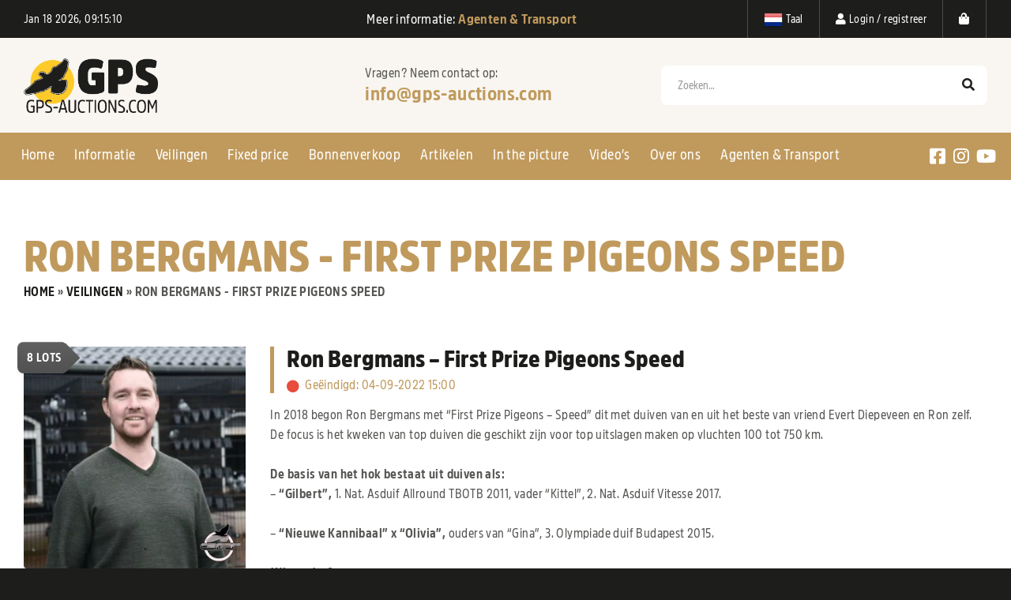

--- FILE ---
content_type: text/html; charset=UTF-8
request_url: https://gps-auctions.com/shop/veilingen/ron-bergmans-first-prize-pigeons-speed/
body_size: 16830
content:
<!doctype html>
<html lang="nl-NL">
<head>
<script>
        window.dataLayer = window.dataLayer || [];

        function gtag() {
            dataLayer.push(arguments);
        }

        gtag("consent", "default", {
            ad_storage: "denied",
            ad_user_data: "denied",
            ad_personalization: "denied",
            analytics_storage: "denied",
            functionality_storage: "denied",
            personalization_storage: "denied",
            security_storage: "granted",
            wait_for_update: 2000,
        });

        gtag("set", "ads_data_redaction", true);
        gtag("set", "url_passthrough", true);
    </script>
	<meta charset="UTF-8" />
	<meta name="viewport" content="width=device-width, initial-scale=1" />
	  <script>
      window.dataLayer = window.dataLayer || [];

      function gtag() {
          dataLayer.push(arguments);
      }

      gtag("consent", "default", {
          ad_storage: "denied",
          ad_user_data: "denied", 
          ad_personalization: "denied",
          analytics_storage: "denied",
          functionality_storage: "denied",
          personalization_storage: "denied",
          security_storage: "granted",
          wait_for_update: 2000,
      });

      gtag("set", "ads_data_redaction", true);
      gtag("set", "url_passthrough", true);
  </script>
  <meta name='robots' content='index, follow, max-image-preview:large, max-snippet:-1, max-video-preview:-1' />
<script id="cookieyes" type="text/javascript" src="https://cdn-cookieyes.com/client_data/d2f388d933fb9496f9c61ff3/script.js"></script>
            <script data-no-defer="1" data-ezscrex="false" data-cfasync="false" data-pagespeed-no-defer data-cookieconsent="ignore">
                var ctPublicFunctions = {"_ajax_nonce":"e4fb460b81","_rest_nonce":"bdb94ab66d","_ajax_url":"\/wp-admin\/admin-ajax.php","_rest_url":"https:\/\/gps-auctions.com\/wp-json\/","data__cookies_type":"none","data__ajax_type":"rest","data__bot_detector_enabled":"0","data__frontend_data_log_enabled":1,"cookiePrefix":"","wprocket_detected":false,"host_url":"gps-auctions.com","text__ee_click_to_select":"Klik om de hele gegevens te selecteren","text__ee_original_email":"De volledige tekst is","text__ee_got_it":"Duidelijk","text__ee_blocked":"Geblokkeerd","text__ee_cannot_connect":"Kan geen verbinding maken","text__ee_cannot_decode":"Kan e-mail niet decoderen. Onbekende reden","text__ee_email_decoder":"Cleantalk e-mail decoder","text__ee_wait_for_decoding":"De magie is onderweg!","text__ee_decoding_process":"Wacht een paar seconden terwijl we de contactgegevens decoderen."}
            </script>
        
            <script data-no-defer="1" data-ezscrex="false" data-cfasync="false" data-pagespeed-no-defer data-cookieconsent="ignore">
                var ctPublic = {"_ajax_nonce":"e4fb460b81","settings__forms__check_internal":"0","settings__forms__check_external":"0","settings__forms__force_protection":0,"settings__forms__search_test":"0","settings__forms__wc_add_to_cart":"0","settings__data__bot_detector_enabled":"0","settings__sfw__anti_crawler":0,"blog_home":"https:\/\/gps-auctions.com\/","pixel__setting":"3","pixel__enabled":false,"pixel__url":"https:\/\/moderate8-v4.cleantalk.org\/pixel\/4fb6558706bf05b1f061e2c956c4da0c.gif","data__email_check_before_post":"1","data__email_check_exist_post":0,"data__cookies_type":"none","data__key_is_ok":true,"data__visible_fields_required":true,"wl_brandname":"Anti-Spam by CleanTalk","wl_brandname_short":"CleanTalk","ct_checkjs_key":943470856,"emailEncoderPassKey":"0aa5bd5607cef431c5cdf60449671270","bot_detector_forms_excluded":"W10=","advancedCacheExists":false,"varnishCacheExists":false,"wc_ajax_add_to_cart":false}
            </script>
        
	<title>Ron Bergmans - First Prize Pigeons Speed - GPS-Auctions</title>
	<link rel="canonical" href="https://gps-auctions.com/shop/veilingen/ron-bergmans-first-prize-pigeons-speed/" />
	<meta property="og:locale" content="nl_NL" />
	<meta property="og:type" content="article" />
	<meta property="og:title" content="Ron Bergmans - First Prize Pigeons Speed - GPS-Auctions" />
	<meta property="og:description" content="In 2018 begon Ron Bergmans met &#8220;First Prize Pigeons &#8211; Speed&#8221; dit met duiven van en uit het beste van vriend Evert Diepeveen en Ron zelf. De focus is het kweken van top duiven die geschikt zijn voor top uitslagen maken op vluchten 100 tot 750 km. &nbsp; De basis van het hok bestaat uit duiven als:  &#8211; &#8220;Gilbert&#8221;, 1. Nat. Asduif Allround TBOTB 2011, vader &#8220;Kittel&#8221;, 2. Nat. Asduif Vitesse 2017. &nbsp; &#8211; &#8220;Nieuwe Kannibaal&#8221; x &#8220;Olivia&#8221;, ouders van &#8220;Gina&#8221;, 3. Olympiade duif Budapest 2015. &nbsp; Wist u dat? De beste Jonge duif van Nederland in 2021 bij Comb. Koolen, de Olympiade duif van Evert Diepeveen en de 3e Beste Marathon duif van Nederland 2020 via duiven van Ron komen. &nbsp; Een uniek aanbod." />
	<meta property="og:url" content="https://gps-auctions.com/shop/veilingen/ron-bergmans-first-prize-pigeons-speed/" />
	<meta property="og:site_name" content="GPS-Auctions" />
	<meta name="twitter:card" content="summary_large_image" />
	<script type="application/ld+json" class="yoast-schema-graph">{"@context":"https://schema.org","@graph":[{"@type":"CollectionPage","@id":"https://gps-auctions.com/shop/veilingen/ron-bergmans-first-prize-pigeons-speed/","url":"https://gps-auctions.com/shop/veilingen/ron-bergmans-first-prize-pigeons-speed/","name":"Ron Bergmans - First Prize Pigeons Speed - GPS-Auctions","isPartOf":{"@id":"https://gps-auctions.com/#website"},"primaryImageOfPage":{"@id":"https://gps-auctions.com/shop/veilingen/ron-bergmans-first-prize-pigeons-speed/#primaryimage"},"image":{"@id":"https://gps-auctions.com/shop/veilingen/ron-bergmans-first-prize-pigeons-speed/#primaryimage"},"thumbnailUrl":"https://gps-auctions.com/wp-content/uploads/2022/08/NL20-4501496.jpg","breadcrumb":{"@id":"https://gps-auctions.com/shop/veilingen/ron-bergmans-first-prize-pigeons-speed/#breadcrumb"},"inLanguage":"nl-NL"},{"@type":"ImageObject","inLanguage":"nl-NL","@id":"https://gps-auctions.com/shop/veilingen/ron-bergmans-first-prize-pigeons-speed/#primaryimage","url":"https://gps-auctions.com/wp-content/uploads/2022/08/NL20-4501496.jpg","contentUrl":"https://gps-auctions.com/wp-content/uploads/2022/08/NL20-4501496.jpg","width":1000,"height":1000},{"@type":"BreadcrumbList","@id":"https://gps-auctions.com/shop/veilingen/ron-bergmans-first-prize-pigeons-speed/#breadcrumb","itemListElement":[{"@type":"ListItem","position":1,"name":"Home","item":"https://gps-auctions.com/"},{"@type":"ListItem","position":2,"name":"Shop","item":"https://gps-auctions.com/shop/"},{"@type":"ListItem","position":3,"name":"Veilingen","item":"https://gps-auctions.com/shop/veilingen/"},{"@type":"ListItem","position":4,"name":"Ron Bergmans - First Prize Pigeons Speed"}]},{"@type":"WebSite","@id":"https://gps-auctions.com/#website","url":"https://gps-auctions.com/","name":"GPS-Auctions","description":"Het Grootste Allround Postduiven Veilinghuis van Nederland","publisher":{"@id":"https://gps-auctions.com/#organization"},"potentialAction":[{"@type":"SearchAction","target":{"@type":"EntryPoint","urlTemplate":"https://gps-auctions.com/?s={search_term_string}"},"query-input":{"@type":"PropertyValueSpecification","valueRequired":true,"valueName":"search_term_string"}}],"inLanguage":"nl-NL"},{"@type":"Organization","@id":"https://gps-auctions.com/#organization","name":"GPS-Auctions","url":"https://gps-auctions.com/","logo":{"@type":"ImageObject","inLanguage":"nl-NL","@id":"https://gps-auctions.com/#/schema/logo/image/","url":"https://gps-auctions.com/wp-content/uploads/2021/07/gps-auctions-logo.png","contentUrl":"https://gps-auctions.com/wp-content/uploads/2021/07/gps-auctions-logo.png","width":967,"height":249,"caption":"GPS-Auctions"},"image":{"@id":"https://gps-auctions.com/#/schema/logo/image/"}}]}</script>


<link rel='dns-prefetch' href='//code.jquery.com' />
<link rel='dns-prefetch' href='//use.fontawesome.com' />
<link rel="alternate" type="application/rss+xml" title="GPS-Auctions &raquo; feed" href="https://gps-auctions.com/feed/" />
<link rel="alternate" type="application/rss+xml" title="GPS-Auctions &raquo; reacties feed" href="https://gps-auctions.com/comments/feed/" />
<link rel="alternate" type="application/rss+xml" title="GPS-Auctions &raquo; Ron Bergmans - First Prize Pigeons Speed Categorie feed" href="https://gps-auctions.com/shop/veilingen/ron-bergmans-first-prize-pigeons-speed/feed/" />
<style id='wp-img-auto-sizes-contain-inline-css' type='text/css'>
img:is([sizes=auto i],[sizes^="auto," i]){contain-intrinsic-size:3000px 1500px}
/*# sourceURL=wp-img-auto-sizes-contain-inline-css */
</style>
<link rel='stylesheet' id='gtranslate-style-css' href='https://gps-auctions.com/wp-content/plugins/gtranslate/gtranslate-style24.css?ver=6.9' type='text/css' media='all' />
<link rel='stylesheet' id='slick-style-css' href='https://gps-auctions.com/wp-content/themes/gps-auctions/css/slick.css?ver=1.9.0' type='text/css' media='all' />
<link rel='stylesheet' id='slick-theme-style-css' href='https://gps-auctions.com/wp-content/themes/gps-auctions/css/slick-theme.min.css?ver=1.9.0' type='text/css' media='all' />
<link rel='stylesheet' id='open-sans-fonts-css' href='https://gps-auctions.com/wp-content/themes/gps-auctions/css/open-sans-fonts.css?ver=1.0.0' type='text/css' media='all' />
<link rel='stylesheet' id='amsi-pro-aks-narrow-fonts-css' href='https://gps-auctions.com/wp-content/themes/gps-auctions/css/amsi-pro-aks-narrow-fonts.css?ver=1.0.0' type='text/css' media='all' />
<link rel='stylesheet' id='normalize-css' href='https://gps-auctions.com/wp-content/themes/gps-auctions/css/normalize.css?ver=1.0.0' type='text/css' media='all' />
<link rel='stylesheet' id='components-css' href='https://gps-auctions.com/wp-content/themes/gps-auctions/css/components.css?ver=1.0.1' type='text/css' media='all' />
<link rel='stylesheet' id='wp-core-css' href='https://gps-auctions.com/wp-content/themes/gps-auctions/css/wp-core.css?ver=1.0.0' type='text/css' media='all' />
<link rel='stylesheet' id='columns-css' href='https://gps-auctions.com/wp-content/themes/gps-auctions/css/columns.css?ver=1.0.0' type='text/css' media='all' />
<link rel='stylesheet' id='gps-auctions-css' href='https://gps-auctions.com/wp-content/themes/gps-auctions/css/new/gps-auctions.css?ver=1.2.6' type='text/css' media='all' />
<link rel='stylesheet' id='style-css' href='https://gps-auctions.com/wp-content/themes/gps-auctions/style.css?ver=1.0.0' type='text/css' media='all' />
<style id='wp-emoji-styles-inline-css' type='text/css'>

	img.wp-smiley, img.emoji {
		display: inline !important;
		border: none !important;
		box-shadow: none !important;
		height: 1em !important;
		width: 1em !important;
		margin: 0 0.07em !important;
		vertical-align: -0.1em !important;
		background: none !important;
		padding: 0 !important;
	}
/*# sourceURL=wp-emoji-styles-inline-css */
</style>
<link rel='stylesheet' id='wp-block-library-css' href='https://gps-auctions.com/wp-includes/css/dist/block-library/style.min.css?ver=6.9' type='text/css' media='all' />
<style id='global-styles-inline-css' type='text/css'>
:root{--wp--preset--aspect-ratio--square: 1;--wp--preset--aspect-ratio--4-3: 4/3;--wp--preset--aspect-ratio--3-4: 3/4;--wp--preset--aspect-ratio--3-2: 3/2;--wp--preset--aspect-ratio--2-3: 2/3;--wp--preset--aspect-ratio--16-9: 16/9;--wp--preset--aspect-ratio--9-16: 9/16;--wp--preset--color--black: #000000;--wp--preset--color--cyan-bluish-gray: #abb8c3;--wp--preset--color--white: #ffffff;--wp--preset--color--pale-pink: #f78da7;--wp--preset--color--vivid-red: #cf2e2e;--wp--preset--color--luminous-vivid-orange: #ff6900;--wp--preset--color--luminous-vivid-amber: #fcb900;--wp--preset--color--light-green-cyan: #7bdcb5;--wp--preset--color--vivid-green-cyan: #00d084;--wp--preset--color--pale-cyan-blue: #8ed1fc;--wp--preset--color--vivid-cyan-blue: #0693e3;--wp--preset--color--vivid-purple: #9b51e0;--wp--preset--gradient--vivid-cyan-blue-to-vivid-purple: linear-gradient(135deg,rgb(6,147,227) 0%,rgb(155,81,224) 100%);--wp--preset--gradient--light-green-cyan-to-vivid-green-cyan: linear-gradient(135deg,rgb(122,220,180) 0%,rgb(0,208,130) 100%);--wp--preset--gradient--luminous-vivid-amber-to-luminous-vivid-orange: linear-gradient(135deg,rgb(252,185,0) 0%,rgb(255,105,0) 100%);--wp--preset--gradient--luminous-vivid-orange-to-vivid-red: linear-gradient(135deg,rgb(255,105,0) 0%,rgb(207,46,46) 100%);--wp--preset--gradient--very-light-gray-to-cyan-bluish-gray: linear-gradient(135deg,rgb(238,238,238) 0%,rgb(169,184,195) 100%);--wp--preset--gradient--cool-to-warm-spectrum: linear-gradient(135deg,rgb(74,234,220) 0%,rgb(151,120,209) 20%,rgb(207,42,186) 40%,rgb(238,44,130) 60%,rgb(251,105,98) 80%,rgb(254,248,76) 100%);--wp--preset--gradient--blush-light-purple: linear-gradient(135deg,rgb(255,206,236) 0%,rgb(152,150,240) 100%);--wp--preset--gradient--blush-bordeaux: linear-gradient(135deg,rgb(254,205,165) 0%,rgb(254,45,45) 50%,rgb(107,0,62) 100%);--wp--preset--gradient--luminous-dusk: linear-gradient(135deg,rgb(255,203,112) 0%,rgb(199,81,192) 50%,rgb(65,88,208) 100%);--wp--preset--gradient--pale-ocean: linear-gradient(135deg,rgb(255,245,203) 0%,rgb(182,227,212) 50%,rgb(51,167,181) 100%);--wp--preset--gradient--electric-grass: linear-gradient(135deg,rgb(202,248,128) 0%,rgb(113,206,126) 100%);--wp--preset--gradient--midnight: linear-gradient(135deg,rgb(2,3,129) 0%,rgb(40,116,252) 100%);--wp--preset--font-size--small: 13px;--wp--preset--font-size--medium: 20px;--wp--preset--font-size--large: 36px;--wp--preset--font-size--x-large: 42px;--wp--preset--spacing--20: 0.44rem;--wp--preset--spacing--30: 0.67rem;--wp--preset--spacing--40: 1rem;--wp--preset--spacing--50: 1.5rem;--wp--preset--spacing--60: 2.25rem;--wp--preset--spacing--70: 3.38rem;--wp--preset--spacing--80: 5.06rem;--wp--preset--shadow--natural: 6px 6px 9px rgba(0, 0, 0, 0.2);--wp--preset--shadow--deep: 12px 12px 50px rgba(0, 0, 0, 0.4);--wp--preset--shadow--sharp: 6px 6px 0px rgba(0, 0, 0, 0.2);--wp--preset--shadow--outlined: 6px 6px 0px -3px rgb(255, 255, 255), 6px 6px rgb(0, 0, 0);--wp--preset--shadow--crisp: 6px 6px 0px rgb(0, 0, 0);}:where(.is-layout-flex){gap: 0.5em;}:where(.is-layout-grid){gap: 0.5em;}body .is-layout-flex{display: flex;}.is-layout-flex{flex-wrap: wrap;align-items: center;}.is-layout-flex > :is(*, div){margin: 0;}body .is-layout-grid{display: grid;}.is-layout-grid > :is(*, div){margin: 0;}:where(.wp-block-columns.is-layout-flex){gap: 2em;}:where(.wp-block-columns.is-layout-grid){gap: 2em;}:where(.wp-block-post-template.is-layout-flex){gap: 1.25em;}:where(.wp-block-post-template.is-layout-grid){gap: 1.25em;}.has-black-color{color: var(--wp--preset--color--black) !important;}.has-cyan-bluish-gray-color{color: var(--wp--preset--color--cyan-bluish-gray) !important;}.has-white-color{color: var(--wp--preset--color--white) !important;}.has-pale-pink-color{color: var(--wp--preset--color--pale-pink) !important;}.has-vivid-red-color{color: var(--wp--preset--color--vivid-red) !important;}.has-luminous-vivid-orange-color{color: var(--wp--preset--color--luminous-vivid-orange) !important;}.has-luminous-vivid-amber-color{color: var(--wp--preset--color--luminous-vivid-amber) !important;}.has-light-green-cyan-color{color: var(--wp--preset--color--light-green-cyan) !important;}.has-vivid-green-cyan-color{color: var(--wp--preset--color--vivid-green-cyan) !important;}.has-pale-cyan-blue-color{color: var(--wp--preset--color--pale-cyan-blue) !important;}.has-vivid-cyan-blue-color{color: var(--wp--preset--color--vivid-cyan-blue) !important;}.has-vivid-purple-color{color: var(--wp--preset--color--vivid-purple) !important;}.has-black-background-color{background-color: var(--wp--preset--color--black) !important;}.has-cyan-bluish-gray-background-color{background-color: var(--wp--preset--color--cyan-bluish-gray) !important;}.has-white-background-color{background-color: var(--wp--preset--color--white) !important;}.has-pale-pink-background-color{background-color: var(--wp--preset--color--pale-pink) !important;}.has-vivid-red-background-color{background-color: var(--wp--preset--color--vivid-red) !important;}.has-luminous-vivid-orange-background-color{background-color: var(--wp--preset--color--luminous-vivid-orange) !important;}.has-luminous-vivid-amber-background-color{background-color: var(--wp--preset--color--luminous-vivid-amber) !important;}.has-light-green-cyan-background-color{background-color: var(--wp--preset--color--light-green-cyan) !important;}.has-vivid-green-cyan-background-color{background-color: var(--wp--preset--color--vivid-green-cyan) !important;}.has-pale-cyan-blue-background-color{background-color: var(--wp--preset--color--pale-cyan-blue) !important;}.has-vivid-cyan-blue-background-color{background-color: var(--wp--preset--color--vivid-cyan-blue) !important;}.has-vivid-purple-background-color{background-color: var(--wp--preset--color--vivid-purple) !important;}.has-black-border-color{border-color: var(--wp--preset--color--black) !important;}.has-cyan-bluish-gray-border-color{border-color: var(--wp--preset--color--cyan-bluish-gray) !important;}.has-white-border-color{border-color: var(--wp--preset--color--white) !important;}.has-pale-pink-border-color{border-color: var(--wp--preset--color--pale-pink) !important;}.has-vivid-red-border-color{border-color: var(--wp--preset--color--vivid-red) !important;}.has-luminous-vivid-orange-border-color{border-color: var(--wp--preset--color--luminous-vivid-orange) !important;}.has-luminous-vivid-amber-border-color{border-color: var(--wp--preset--color--luminous-vivid-amber) !important;}.has-light-green-cyan-border-color{border-color: var(--wp--preset--color--light-green-cyan) !important;}.has-vivid-green-cyan-border-color{border-color: var(--wp--preset--color--vivid-green-cyan) !important;}.has-pale-cyan-blue-border-color{border-color: var(--wp--preset--color--pale-cyan-blue) !important;}.has-vivid-cyan-blue-border-color{border-color: var(--wp--preset--color--vivid-cyan-blue) !important;}.has-vivid-purple-border-color{border-color: var(--wp--preset--color--vivid-purple) !important;}.has-vivid-cyan-blue-to-vivid-purple-gradient-background{background: var(--wp--preset--gradient--vivid-cyan-blue-to-vivid-purple) !important;}.has-light-green-cyan-to-vivid-green-cyan-gradient-background{background: var(--wp--preset--gradient--light-green-cyan-to-vivid-green-cyan) !important;}.has-luminous-vivid-amber-to-luminous-vivid-orange-gradient-background{background: var(--wp--preset--gradient--luminous-vivid-amber-to-luminous-vivid-orange) !important;}.has-luminous-vivid-orange-to-vivid-red-gradient-background{background: var(--wp--preset--gradient--luminous-vivid-orange-to-vivid-red) !important;}.has-very-light-gray-to-cyan-bluish-gray-gradient-background{background: var(--wp--preset--gradient--very-light-gray-to-cyan-bluish-gray) !important;}.has-cool-to-warm-spectrum-gradient-background{background: var(--wp--preset--gradient--cool-to-warm-spectrum) !important;}.has-blush-light-purple-gradient-background{background: var(--wp--preset--gradient--blush-light-purple) !important;}.has-blush-bordeaux-gradient-background{background: var(--wp--preset--gradient--blush-bordeaux) !important;}.has-luminous-dusk-gradient-background{background: var(--wp--preset--gradient--luminous-dusk) !important;}.has-pale-ocean-gradient-background{background: var(--wp--preset--gradient--pale-ocean) !important;}.has-electric-grass-gradient-background{background: var(--wp--preset--gradient--electric-grass) !important;}.has-midnight-gradient-background{background: var(--wp--preset--gradient--midnight) !important;}.has-small-font-size{font-size: var(--wp--preset--font-size--small) !important;}.has-medium-font-size{font-size: var(--wp--preset--font-size--medium) !important;}.has-large-font-size{font-size: var(--wp--preset--font-size--large) !important;}.has-x-large-font-size{font-size: var(--wp--preset--font-size--x-large) !important;}
/*# sourceURL=global-styles-inline-css */
</style>

<style id='classic-theme-styles-inline-css' type='text/css'>
/*! This file is auto-generated */
.wp-block-button__link{color:#fff;background-color:#32373c;border-radius:9999px;box-shadow:none;text-decoration:none;padding:calc(.667em + 2px) calc(1.333em + 2px);font-size:1.125em}.wp-block-file__button{background:#32373c;color:#fff;text-decoration:none}
/*# sourceURL=/wp-includes/css/classic-themes.min.css */
</style>
<style id='font-awesome-svg-styles-default-inline-css' type='text/css'>
.svg-inline--fa {
  display: inline-block;
  height: 1em;
  overflow: visible;
  vertical-align: -.125em;
}
/*# sourceURL=font-awesome-svg-styles-default-inline-css */
</style>
<link rel='stylesheet' id='font-awesome-svg-styles-css' href='https://gps-auctions.com/wp-content/uploads/font-awesome/v5.15.3/css/svg-with-js.css' type='text/css' media='all' />
<style id='font-awesome-svg-styles-inline-css' type='text/css'>
   .wp-block-font-awesome-icon svg::before,
   .wp-rich-text-font-awesome-icon svg::before {content: unset;}
/*# sourceURL=font-awesome-svg-styles-inline-css */
</style>
<link rel='stylesheet' id='cleantalk-public-css-css' href='https://gps-auctions.com/wp-content/plugins/cleantalk-spam-protect/css/cleantalk-public.min.css?ver=6.70.1_1766387444' type='text/css' media='all' />
<link rel='stylesheet' id='cleantalk-email-decoder-css-css' href='https://gps-auctions.com/wp-content/plugins/cleantalk-spam-protect/css/cleantalk-email-decoder.min.css?ver=6.70.1_1766387444' type='text/css' media='all' />
<link rel='stylesheet' id='woocommerce-layout-css' href='https://gps-auctions.com/wp-content/plugins/woocommerce/assets/css/woocommerce-layout.css?ver=10.4.3' type='text/css' media='all' />
<link rel='stylesheet' id='woocommerce-smallscreen-css' href='https://gps-auctions.com/wp-content/plugins/woocommerce/assets/css/woocommerce-smallscreen.css?ver=10.4.3' type='text/css' media='only screen and (max-width: 768px)' />
<link rel='stylesheet' id='woocommerce-general-css' href='https://gps-auctions.com/wp-content/plugins/woocommerce/assets/css/woocommerce.css?ver=10.4.3' type='text/css' media='all' />
<style id='woocommerce-inline-inline-css' type='text/css'>
.woocommerce form .form-row .required { visibility: visible; }
/*# sourceURL=woocommerce-inline-inline-css */
</style>
<link rel='stylesheet' id='custom-woocommerce-style-css' href='https://gps-auctions.com/wp-content/themes/gps-auctions/css/new/woocommerce.css?ver=1.0.9' type='text/css' media='all' />
<link rel='stylesheet' id='font-awesome-official-css' href='https://use.fontawesome.com/releases/v5.15.3/css/all.css' type='text/css' media='all' integrity="sha384-SZXxX4whJ79/gErwcOYf+zWLeJdY/qpuqC4cAa9rOGUstPomtqpuNWT9wdPEn2fk" crossorigin="anonymous" />
<link rel='stylesheet' id='dashicons-css' href='https://gps-auctions.com/wp-includes/css/dashicons.min.css?ver=6.9' type='text/css' media='all' />
<link rel='stylesheet' id='simple-auction-css' href='https://gps-auctions.com/wp-content/plugins/woocommerce-simple-auctions/css/frontend.css?ver=6.9' type='text/css' media='all' />
<link rel='stylesheet' id='mollie-applepaydirect-css' href='https://gps-auctions.com/wp-content/plugins/mollie-payments-for-woocommerce/public/css/mollie-applepaydirect.min.css?ver=1765788034' type='text/css' media='screen' />
<link rel='stylesheet' id='sib-front-css-css' href='https://gps-auctions.com/wp-content/plugins/mailin/css/mailin-front.css?ver=6.9' type='text/css' media='all' />
<link rel='stylesheet' id='font-awesome-official-v4shim-css' href='https://use.fontawesome.com/releases/v5.15.3/css/v4-shims.css' type='text/css' media='all' integrity="sha384-C2B+KlPW+WkR0Ld9loR1x3cXp7asA0iGVodhCoJ4hwrWm/d9qKS59BGisq+2Y0/D" crossorigin="anonymous" />
<style id='font-awesome-official-v4shim-inline-css' type='text/css'>
@font-face {
font-family: "FontAwesome";
font-display: block;
src: url("https://use.fontawesome.com/releases/v5.15.3/webfonts/fa-brands-400.eot"),
		url("https://use.fontawesome.com/releases/v5.15.3/webfonts/fa-brands-400.eot?#iefix") format("embedded-opentype"),
		url("https://use.fontawesome.com/releases/v5.15.3/webfonts/fa-brands-400.woff2") format("woff2"),
		url("https://use.fontawesome.com/releases/v5.15.3/webfonts/fa-brands-400.woff") format("woff"),
		url("https://use.fontawesome.com/releases/v5.15.3/webfonts/fa-brands-400.ttf") format("truetype"),
		url("https://use.fontawesome.com/releases/v5.15.3/webfonts/fa-brands-400.svg#fontawesome") format("svg");
}

@font-face {
font-family: "FontAwesome";
font-display: block;
src: url("https://use.fontawesome.com/releases/v5.15.3/webfonts/fa-solid-900.eot"),
		url("https://use.fontawesome.com/releases/v5.15.3/webfonts/fa-solid-900.eot?#iefix") format("embedded-opentype"),
		url("https://use.fontawesome.com/releases/v5.15.3/webfonts/fa-solid-900.woff2") format("woff2"),
		url("https://use.fontawesome.com/releases/v5.15.3/webfonts/fa-solid-900.woff") format("woff"),
		url("https://use.fontawesome.com/releases/v5.15.3/webfonts/fa-solid-900.ttf") format("truetype"),
		url("https://use.fontawesome.com/releases/v5.15.3/webfonts/fa-solid-900.svg#fontawesome") format("svg");
}

@font-face {
font-family: "FontAwesome";
font-display: block;
src: url("https://use.fontawesome.com/releases/v5.15.3/webfonts/fa-regular-400.eot"),
		url("https://use.fontawesome.com/releases/v5.15.3/webfonts/fa-regular-400.eot?#iefix") format("embedded-opentype"),
		url("https://use.fontawesome.com/releases/v5.15.3/webfonts/fa-regular-400.woff2") format("woff2"),
		url("https://use.fontawesome.com/releases/v5.15.3/webfonts/fa-regular-400.woff") format("woff"),
		url("https://use.fontawesome.com/releases/v5.15.3/webfonts/fa-regular-400.ttf") format("truetype"),
		url("https://use.fontawesome.com/releases/v5.15.3/webfonts/fa-regular-400.svg#fontawesome") format("svg");
unicode-range: U+F004-F005,U+F007,U+F017,U+F022,U+F024,U+F02E,U+F03E,U+F044,U+F057-F059,U+F06E,U+F070,U+F075,U+F07B-F07C,U+F080,U+F086,U+F089,U+F094,U+F09D,U+F0A0,U+F0A4-F0A7,U+F0C5,U+F0C7-F0C8,U+F0E0,U+F0EB,U+F0F3,U+F0F8,U+F0FE,U+F111,U+F118-F11A,U+F11C,U+F133,U+F144,U+F146,U+F14A,U+F14D-F14E,U+F150-F152,U+F15B-F15C,U+F164-F165,U+F185-F186,U+F191-F192,U+F1AD,U+F1C1-F1C9,U+F1CD,U+F1D8,U+F1E3,U+F1EA,U+F1F6,U+F1F9,U+F20A,U+F247-F249,U+F24D,U+F254-F25B,U+F25D,U+F267,U+F271-F274,U+F279,U+F28B,U+F28D,U+F2B5-F2B6,U+F2B9,U+F2BB,U+F2BD,U+F2C1-F2C2,U+F2D0,U+F2D2,U+F2DC,U+F2ED,U+F328,U+F358-F35B,U+F3A5,U+F3D1,U+F410,U+F4AD;
}
/*# sourceURL=font-awesome-official-v4shim-inline-css */
</style>
<script src="https://code.jquery.com/jquery-3.5.1.min.js?ver=3.5.1" integrity="sha256-9/aliU8dGd2tb6OSsuzixeV4y/faTqgFtohetphbbj0=" crossorigin="anonymous" type="text/javascript"></script>
<script type="text/javascript" id="touch-js-after">
/* <![CDATA[ */
!function(o,c){var n=c.documentElement,t=" w-mod-";n.className+=t+"js",("ontouchstart"in o||o.DocumentTouch&&c instanceof DocumentTouch)&&(n.className+=t+"touch")}(window,document);
//# sourceURL=touch-js-after
/* ]]> */
</script>
<script type="text/javascript" src="https://gps-auctions.com/wp-content/plugins/cleantalk-spam-protect/js/apbct-public-bundle_gathering.min.js?ver=6.70.1_1766387444" id="apbct-public-bundle_gathering.min-js-js"></script>
<script type="text/javascript" src="https://gps-auctions.com/wp-content/plugins/woocommerce/assets/js/jquery-blockui/jquery.blockUI.min.js?ver=2.7.0-wc.10.4.3" id="wc-jquery-blockui-js" defer="defer" data-wp-strategy="defer"></script>
<script type="text/javascript" src="https://gps-auctions.com/wp-content/plugins/woocommerce/assets/js/js-cookie/js.cookie.min.js?ver=2.1.4-wc.10.4.3" id="wc-js-cookie-js" defer="defer" data-wp-strategy="defer"></script>
<script type="text/javascript" id="woocommerce-js-extra">
/* <![CDATA[ */
var woocommerce_params = {"ajax_url":"/wp-admin/admin-ajax.php","wc_ajax_url":"/?wc-ajax=%%endpoint%%","i18n_password_show":"Wachtwoord weergeven","i18n_password_hide":"Wachtwoord verbergen"};
//# sourceURL=woocommerce-js-extra
/* ]]> */
</script>
<script type="text/javascript" src="https://gps-auctions.com/wp-content/plugins/woocommerce/assets/js/frontend/woocommerce.min.js?ver=10.4.3" id="woocommerce-js" defer="defer" data-wp-strategy="defer"></script>
<script type="text/javascript" src="https://gps-auctions.com/wp-content/plugins/woocommerce-simple-auctions/js/jquery.countdown.min.js?ver=1.2.39" id="simple-auction-countdown-js"></script>
<script type="text/javascript" id="simple-auction-countdown-language-js-extra">
/* <![CDATA[ */
var countdown_language_data = {"labels":{"Years":"Jaren","Months":"Maanden","Weeks":"Weken","Days":"Dagen","Hours":"Uren","Minutes":"Minuten","Seconds":"Seconden"},"labels1":{"Year":"Jaar","Month":"Maand","Week":"Week","Day":"Dag","Hour":"Uur","Minute":"Minuut","Second":"Seconde"},"compactLabels":{"y":"j","m":"m","w":"w","d":"d"}};
//# sourceURL=simple-auction-countdown-language-js-extra
/* ]]> */
</script>
<script type="text/javascript" src="https://gps-auctions.com/wp-content/plugins/woocommerce-simple-auctions/js/jquery.countdown.language.js?ver=1.2.39" id="simple-auction-countdown-language-js"></script>
<script type="text/javascript" id="simple-auction-frontend-js-extra">
/* <![CDATA[ */
var data = {"winning":"Winnend bod:","a_finished":"Veiling is afgelopen","checking":"Laatste seconde biedingen check","finished":"Aftellen is afgelopen","gtm_offset":"1","started":"Veiling is begonnen! Vernieuw deze pagina.","no_need":"U bent momenteel de hoogste bieder!","compact_counter":"yes","interval":"20"};
var SA_Ajax = {"ajaxurl":"/shop/veilingen/ron-bergmans-first-prize-pigeons-speed/?wsa-ajax","najax":"1","last_activity":"1768730995","focus":"yes"};
//# sourceURL=simple-auction-frontend-js-extra
/* ]]> */
</script>
<script type="text/javascript" src="https://gps-auctions.com/wp-content/plugins/woocommerce-simple-auctions/js/simple-auction-frontend.js?ver=1.2.39" id="simple-auction-frontend-js"></script>
<script type="text/javascript" id="sib-front-js-js-extra">
/* <![CDATA[ */
var sibErrMsg = {"invalidMail":"Please fill out valid email address","requiredField":"Please fill out required fields","invalidDateFormat":"Please fill out valid date format","invalidSMSFormat":"Please fill out valid phone number"};
var ajax_sib_front_object = {"ajax_url":"https://gps-auctions.com/wp-admin/admin-ajax.php","ajax_nonce":"72fa0545c4","flag_url":"https://gps-auctions.com/wp-content/plugins/mailin/img/flags/"};
//# sourceURL=sib-front-js-js-extra
/* ]]> */
</script>
<script type="text/javascript" src="https://gps-auctions.com/wp-content/plugins/mailin/js/mailin-front.js?ver=1762747623" id="sib-front-js-js"></script>
<link rel="https://api.w.org/" href="https://gps-auctions.com/wp-json/" /><link rel="alternate" title="JSON" type="application/json" href="https://gps-auctions.com/wp-json/wp/v2/product_cat/912" /><link rel="EditURI" type="application/rsd+xml" title="RSD" href="https://gps-auctions.com/xmlrpc.php?rsd" />
<meta name="generator" content="WordPress 6.9" />
<meta name="generator" content="WooCommerce 10.4.3" />
<script>var gt_request_uri = '/shop/veilingen/ron-bergmans-first-prize-pigeons-speed/';</script><script>document.createElement( "picture" );if(!window.HTMLPictureElement && document.addEventListener) {window.addEventListener("DOMContentLoaded", function() {var s = document.createElement("script");s.src = "https://gps-auctions.com/wp-content/plugins/webp-express/js/picturefill.min.js";document.body.appendChild(s);});}</script><link href="https://gps-auctions.com/wp-content/themes/gps-auctions/images/gps-auctions-favicon.png" rel="shortcut icon" type="image/x-icon"><link href="https://gps-auctions.com/wp-content/themes/gps-auctions/images/gps-auctions-webclip.jpg" rel="apple-touch-icon">	<noscript><style>.woocommerce-product-gallery{ opacity: 1 !important; }</style></noscript>
	
<!-- BEGIN Clicky Analytics v2.2.4 Tracking - https://wordpress.org/plugins/clicky-analytics/ -->
<script type="text/javascript">
  var clicky_custom = clicky_custom || {};
  clicky_custom.outbound_pattern = ['/go/','/out/'];
</script>

<script async src="//static.getclicky.com/101335051.js"></script>

<!-- END Clicky Analytics v2.2.4 Tracking -->

<script type="text/javascript" src="https://cdn.by.wonderpush.com/sdk/1.1/wonderpush-loader.min.js" async></script>
<script type="text/javascript">
  window.WonderPush = window.WonderPush || [];
  window.WonderPush.push(['init', {"customDomain":"https:\/\/gps-auctions.com\/wp-content\/plugins\/mailin\/","serviceWorkerUrl":"wonderpush-worker-loader.min.js?webKey=68ccf85f97cc8a494d8da4322cc7fb03c8e4a586358de71eef9a6f6b5b1e51f7","frameUrl":"wonderpush.min.html","webKey":"68ccf85f97cc8a494d8da4322cc7fb03c8e4a586358de71eef9a6f6b5b1e51f7"}]);
</script><link rel="icon" href="https://gps-auctions.com/wp-content/uploads/2025/05/cropped-LOGO-zwart-32x32.png" sizes="32x32" />
<link rel="icon" href="https://gps-auctions.com/wp-content/uploads/2025/05/cropped-LOGO-zwart-192x192.png" sizes="192x192" />
<link rel="apple-touch-icon" href="https://gps-auctions.com/wp-content/uploads/2025/05/cropped-LOGO-zwart-180x180.png" />
<meta name="msapplication-TileImage" content="https://gps-auctions.com/wp-content/uploads/2025/05/cropped-LOGO-zwart-270x270.png" />
		<style type="text/css" id="wp-custom-css">
			.main-navigation > ul > li > a {
    padding: 0.7em 0.7em 0.7em;
}
.woocommerce img, .woocommerce-page img {
    height: 100%;
    max-width: 100%;
}
body > main > div:nth-child(1) > div > div > ul > li.product.type-product.post-47319.status-publish.instock.product_cat-bonnenverkoop.product_cat-yvan-van-den-bossche-p-1.has-post-thumbnail.sold-individually.product-type-auction > div > div.pigeon-block-figure > picture > img {
	margin-bottom: 57px;
}
li.product.product_cat-bonnenverkoop .pigeon-block-title-wrapper {
    flex: 1;
    display: block;
    flex-direction: column;
    justify-content: space-between;
}
li.product.product_cat-bonnenverkoop .pigeon-block-title-wrapper .woocommerce-loop-product__title {
	margin-bottom: 0;
}
li.product.product_cat-bonnenverkoop .pigeon-block-title-wrapper .pigeon-block-date {
	margin-top: 0;
}
.woocommerce-info.notes p:last-child {
	margin-bottom: 0;
}
.wc-force-sells {
	display: none;
}

div.InspectionReport > table > tbody > tr:first-child {
    background-color: #515151 !important;
}

.woocommerce-Price-amount.amount {
    color: #515151;
}

.woocommerce #respond input#submit.alt, .woocommerce a.button.alt, .woocommerce button.button.alt, .woocommerce input.button.alt, .woocommerce #respond input#submit, .woocommerce a.button, .woocommerce button.button, .woocommerce input.button, .button {
    border: 2px solid var(--color-gps-gold) !important;
    border-radius: var(--gps-border-radius);
    background-color: var(--color-gps-gold) !important;
}
 
.bid-status-text, .image-corner {
    background: linear-gradient(180deg, rgba(0, 0, 0, 0) 0%, rgba(0, 0, 0, 0.16) 100%), #606060;
}

.bid-status-text.dark, .image-corner.dark {
    background-color: #606060;
}		</style>
		<link rel='stylesheet' id='wc-blocks-style-css' href='https://gps-auctions.com/wp-content/plugins/woocommerce/assets/client/blocks/wc-blocks.css?ver=wc-10.4.3' type='text/css' media='all' />
</head>
<body class="archive tax-product_cat term-ron-bergmans-first-prize-pigeons-speed term-912 wp-theme-gps-auctions theme-gps-auctions woocommerce woocommerce-page woocommerce-no-js">

<div class="navbar"><div class="navbar-top"><div class="container w"><div class="top-navigation"><ul><li><a href="#" id="language-button"><img src="https://gps-auctions.com/wp-content/plugins/gtranslate/flags/24/ar.png" data-lang="ar" width="24" height="24" class="top-menu-flag"><img src="https://gps-auctions.com/wp-content/plugins/gtranslate/flags/24/zh-CN.png" data-lang="zh-CN" width="24" height="24" class="top-menu-flag"><img src="https://gps-auctions.com/wp-content/plugins/gtranslate/flags/24/nl.png" data-lang="nl" width="24" height="24" class="top-menu-flag"><img src="https://gps-auctions.com/wp-content/plugins/gtranslate/flags/24/en.png" data-lang="en" width="24" height="24" class="top-menu-flag"><img src="https://gps-auctions.com/wp-content/plugins/gtranslate/flags/24/fr.png" data-lang="fr" width="24" height="24" class="top-menu-flag"><img src="https://gps-auctions.com/wp-content/plugins/gtranslate/flags/24/es.png" data-lang="es" width="24" height="24" class="top-menu-flag"><img src="https://gps-auctions.com/wp-content/plugins/gtranslate/flags/24/tr.png" data-lang="tr" width="24" height="24" class="top-menu-flag"><span class="w-hidden-small w-hidden-tiny">Taal</span></a><ul><!-- GTranslate: https://gtranslate.io/ -->
<a href="https://gps-auctions.com/ar/" onclick="doGTranslate('nl|ar');return false;" title="العربية" class="glink nturl notranslate"><img src="//gps-auctions.com/wp-content/plugins/gtranslate/flags/24/ar.png" height="24" width="24" alt="العربية" /> <span>العربية</span></a> <a href="https://gps-auctions.com/zh-CN/" onclick="doGTranslate('nl|zh-CN');return false;" title="简体中文" class="glink nturl notranslate"><img src="//gps-auctions.com/wp-content/plugins/gtranslate/flags/24/zh-CN.png" height="24" width="24" alt="简体中文" /> <span>简体中文</span></a> <a href="https://gps-auctions.com" onclick="doGTranslate('nl|nl');return false;" title="Nederlands" class="glink nturl notranslate"><img src="//gps-auctions.com/wp-content/plugins/gtranslate/flags/24/nl.png" height="24" width="24" alt="Nederlands" /> <span>Nederlands</span></a> <a href="https://gps-auctions.com/en/" onclick="doGTranslate('nl|en');return false;" title="English" class="glink nturl notranslate"><img src="//gps-auctions.com/wp-content/plugins/gtranslate/flags/24/en.png" height="24" width="24" alt="English" /> <span>English</span></a> <a href="https://gps-auctions.com/fr/" onclick="doGTranslate('nl|fr');return false;" title="Français" class="glink nturl notranslate"><img src="//gps-auctions.com/wp-content/plugins/gtranslate/flags/24/fr.png" height="24" width="24" alt="Français" /> <span>Français</span></a> <a href="https://gps-auctions.com/de/" onclick="doGTranslate('nl|de');return false;" title="Deutsch" class="glink nturl notranslate"><img src="//gps-auctions.com/wp-content/plugins/gtranslate/flags/24/de.png" height="24" width="24" alt="Deutsch" /> <span>Deutsch</span></a> <a href="https://gps-auctions.com/it/" onclick="doGTranslate('nl|it');return false;" title="Italiano" class="glink nturl notranslate"><img src="//gps-auctions.com/wp-content/plugins/gtranslate/flags/24/it.png" height="24" width="24" alt="Italiano" /> <span>Italiano</span></a> <a href="https://gps-auctions.com/ro/" onclick="doGTranslate('nl|ro');return false;" title="Română" class="glink nturl notranslate"><img src="//gps-auctions.com/wp-content/plugins/gtranslate/flags/24/ro.png" height="24" width="24" alt="Română" /> <span>Română</span></a> <a href="https://gps-auctions.com/es/" onclick="doGTranslate('nl|es');return false;" title="Español" class="glink nturl notranslate"><img src="//gps-auctions.com/wp-content/plugins/gtranslate/flags/24/es.png" height="24" width="24" alt="Español" /> <span>Español</span></a> <a href="https://gps-auctions.com/tr/" onclick="doGTranslate('nl|tr');return false;" title="Türkçe" class="glink nturl notranslate"><img src="//gps-auctions.com/wp-content/plugins/gtranslate/flags/24/tr.png" height="24" width="24" alt="Türkçe" /> <span>Türkçe</span></a> 

<script>
function doGTranslate(lang_pair) {if(lang_pair.value)lang_pair=lang_pair.value;if(lang_pair=='')return;var lang=lang_pair.split('|')[1];if(typeof ga=='function'){ga('send', 'event', 'GTranslate', lang, location.pathname+location.search);}var plang=location.pathname.split('/')[1];if(plang.length !=2 && plang != 'zh-CN' && plang != 'zh-TW' && plang != 'hmn' && plang != 'haw' && plang != 'ceb')plang='nl';if(lang == 'nl')location.href=location.protocol+'//'+location.host+gt_request_uri;else location.href=location.protocol+'//'+location.host+'/'+lang+gt_request_uri;}
</script>
</ul></li><li><a href="https://gps-auctions.com/my-account/"><i class="fas fa-user"></i> <span class="w-hidden-small w-hidden-tiny">Login / registreer</span></a></li><li id="mini-cart" title="Winkelmand"><a href="https://gps-auctions.com/cart/"><i class="fas fa-shopping-bag"></i></a></li><li class="mobile-nav-icon"><a href="#" id="main-nav-button" class="top-nav-menu-button w-hidden-main w-hidden-medium"><i class="fas fa-bars"></i></a></li></ul></div><div id="clock" class="current-time notranslate">Jan 18 2026, 10:15:05</div><div class="nav-top-content new-element"><p>Meer informatie: <a href="https://gps-auctions.com/contact/"><strong>Agenten &amp; Transport</strong></a></p></div></div></div><!-- End navbar-top --><div class="navbar-middle"><div class="container"><a href="https://gps-auctions.com/" class="navbar-logo-link w-inline-block"><img src="https://gps-auctions.com/wp-content/themes/gps-auctions/images/gps-auctions-logo-2023.png" class="navbar-logo"></a><div class="navbar-middle-right"><div class="navbar-middle-content"><div class="navbar-middle-content-inner"><div>Vragen? Neem contact op:</div><a href="/cdn-cgi/l/email-protection#6b02050d042b0c1b18460a1e081f0204051845080406" class="navbar-phone"><span class="__cf_email__" data-cfemail="f891969e97b89f888bd5998d9b8c9197968bd69b9795">[email&#160;protected]</span></a></div></div><div class="navbar-middle-search"><form role="search"  method="get" class="search-form" action="https://gps-auctions.com/"><div class="navbar-search-wrapper"><label for="search-form-1" class="screen-reader-text">Zoeken</label><input type="hidden" name="post_type" value="product"><input type="search" id="search-form-1" class="w-input navbar-search-field" placeholder="Zoeken&hellip;" value="" name="s" /><button type="submit" class="navbar-search-button"><i class="fas fa-search"></i></button></div></form></div></div></div></div><!-- End navbar-middle --><div class="navbar-bottom blue"><div class="container"><nav id="main-nav-menu" class="main-navigation"><ul role="list"><li id="menu-item-20" class="menu-item menu-item-type-post_type menu-item-object-page menu-item-home menu-item-20"><a href="https://gps-auctions.com/">Home</a></li><li id="menu-item-54" class="menu-item menu-item-type-post_type menu-item-object-page menu-item-54"><a href="https://gps-auctions.com/informatie/">Informatie</a></li><li id="menu-item-40020" class="menu-item menu-item-type-taxonomy menu-item-object-product_cat current-product_cat-ancestor menu-item-40020"><a href="https://gps-auctions.com/shop/veilingen/">Veilingen</a></li><li id="menu-item-56" class="menu-item menu-item-type-taxonomy menu-item-object-product_cat menu-item-56"><a href="https://gps-auctions.com/shop/fixed-price/">Fixed price</a></li><li id="menu-item-263" class="menu-item menu-item-type-taxonomy menu-item-object-product_cat menu-item-263"><a href="https://gps-auctions.com/shop/bonnenverkoop/">Bonnenverkoop</a></li><li id="menu-item-267" class="menu-item menu-item-type-taxonomy menu-item-object-category menu-item-267"><a href="https://gps-auctions.com/category/artikelen/">Artikelen</a></li><li id="menu-item-41831" class="menu-item menu-item-type-taxonomy menu-item-object-category menu-item-41831"><a href="https://gps-auctions.com/category/in-the-picture/">In the picture</a></li><li id="menu-item-2309" class="menu-item menu-item-type-post_type_archive menu-item-object-video menu-item-2309"><a href="https://gps-auctions.com/videos/">Video’s</a></li><li id="menu-item-53" class="menu-item menu-item-type-post_type menu-item-object-page menu-item-53"><a href="https://gps-auctions.com/over-ons/">Over ons</a></li><li id="menu-item-142094" class="w-hidden-main w-hidden-medium menu-item menu-item-type-post_type menu-item-object-page menu-item-142094"><a href="https://gps-auctions.com/contact/">Agenten &#038; Transport</a></li><li id="menu-item-142195" class="new-element w-hidden-small menu-item menu-item-type-post_type menu-item-object-page menu-item-142195"><a href="https://gps-auctions.com/contact/">Agenten &#038; Transport</a></li><li class="menu-social-media"><a href="https://www.facebook.com/gpseurope/" target="_blank" rel="external"><i class="fab fa-facebook-square"></i></a><a href="https://www.instagram.com/gps.auctions/" target="_blank" rel="external"><i class="fab fa-instagram"></i></a><a href="https://www.youtube.com/channel/UCE3785fB5vWXRIw4l1oBUjw" target="_blank" rel="external"><i class="fab fa-youtube"></i></a></li></ul></nav></div></div><!-- End navbar-bottom --></div><!-- End navbar --><div class="page-header"><div class="container"><h1 class="page-heading">Ron Bergmans - First Prize Pigeons Speed</h1><p class="breadcrumbs"><span><span><a href="https://gps-auctions.com/">Home</a></span> » <span><a href="https://gps-auctions.com/shop/veilingen/">Veilingen</a></span> » <span class="breadcrumb_last" aria-current="page">Ron Bergmans - First Prize Pigeons Speed</span></span></p></div></div>
<main class="page-wrapper"><div class="section"><div class="container"><div class="w-clearfix">
			
			<div class="page-intro"><div class="w-clearfix"><div class="page-image"><figure class="auction-list-figure"><div title="Nr. of lots" class="image-corner"><div class="image-corner-text">8<span class="new-element"> lots</span></div></div><picture><source srcset="https://gps-auctions.com/wp-content/webp-express/webp-images/doc-root/wp-content/uploads/2022/08/LOGO-3.jpg.webp" type="image/webp"><img src="https://gps-auctions.com/wp-content/uploads/2022/08/LOGO-3.jpg" alt="Ron Bergmans - First Prize Pigeons Speed" class="fw-image webpexpress-processed"></picture></figure></div><div class="page-description"><div class="auction-list-heading-wrapper"><h1 class="intro-heading notranslate"><p>Ron Bergmans &#8211; First Prize Pigeons Speed</p>
</h1><div class="auction-list-subheading"><span class="end-date-text red" title="Geëindigd">Geëindigd</span>: <span class="end-datetime">04-09-2022 15:00</span></div></div><div class="the-content"><div data-lang-content="nl" data-lang-alt="en"><p>In 2018 begon Ron Bergmans met &#8220;First Prize Pigeons &#8211; Speed&#8221; dit met duiven van en uit het beste van vriend Evert Diepeveen en Ron zelf.</p>
<p>De focus is het kweken van top duiven die geschikt zijn voor top uitslagen maken op vluchten 100 tot 750 km.</p>
<p>&nbsp;</p>
<p><strong>De basis van het hok bestaat uit duiven als: </strong><br />
&#8211; <strong>&#8220;Gilbert&#8221;,</strong> 1. Nat. Asduif Allround TBOTB 2011, vader &#8220;Kittel&#8221;, 2. Nat. Asduif Vitesse 2017.</p>
<p>&nbsp;</p>
<p>&#8211; <strong>&#8220;Nieuwe Kannibaal&#8221; x &#8220;Olivia&#8221;,</strong> ouders van &#8220;Gina&#8221;, 3. Olympiade duif Budapest 2015.</p>
<p>&nbsp;</p>
<p><em><strong>Wist u dat?</strong></em><br />
De <strong>beste Jonge duif van Nederland in 2021</strong> bij Comb. Koolen,<strong> de Olympiade duif</strong> van Evert Diepeveen en de <strong>3e Beste Marathon duif van Nederland 2020</strong> via duiven van Ron komen.</p>
<p>&nbsp;</p>
<p>Een uniek aanbod.</p>
</div></div><div class="spacer small"></div><div class="button-group"><div class="button noclick">Gemiddeld bod: <span class="woocommerce-Price-amount amount"><bdi><span class="woocommerce-Price-currencySymbol">&euro;</span>167.50</bdi></span></div></div></div></div></div>
			
				<div class="woocommerce-notices-wrapper"></div><div class="ajax-working preload"></div><p class="woocommerce-result-count" role="alert" aria-relevant="all" >
	Toont alle 8 resultaten</p>
<form class="woocommerce-ordering" method="get">
		<select
		name="orderby"
		class="orderby"
					aria-label="Winkelbestelling"
			>
					<option value="lot_asc"  selected='selected'>Sorteer op lotnummer: laag naar hoog</option>
					<option value="lot_desc" >Sorteer op lotlnummer: hoog naar laag</option>
					<option value="bid_asc" >Sorteren op huidig bod: laag naar hoog</option>
					<option value="bid_desc" >Sorteer op huidig bod: hoog naar laag</option>
					<option value="auction_end" >Veiling sorteren op snelst eindigende</option>
					<option value="auction_started" >Veiling sorteren op onlangs gestart</option>
					<option value="auction_activity" >Veiling sorteren op meest actieve</option>
			</select>
	<input type="hidden" name="paged" value="1" />
	</form>

				<ul class="columns columns-4 flex">

																					<li class="product type-product post-47104 status-publish first instock product_cat-ron-bergmans-first-prize-pigeons-speed product_cat-veilingen has-post-thumbnail sold-individually taxable shipping-taxable product-type-auction">
	<div class="pigeon-block"><div class="image-corner dark"><div class="image-corner-text">Lot 01</div></div><div class="pigeon-block-figure"><picture><source srcset="https://gps-auctions.com/wp-content/webp-express/webp-images/doc-root/wp-content/uploads/2022/08/NL20-4501496-300x300.jpg.webp 300w, https://gps-auctions.com/wp-content/webp-express/webp-images/doc-root/wp-content/uploads/2022/08/NL20-4501496-600x600.jpg.webp 600w, https://gps-auctions.com/wp-content/webp-express/webp-images/doc-root/wp-content/uploads/2022/08/NL20-4501496-150x150.jpg.webp 150w, https://gps-auctions.com/wp-content/webp-express/webp-images/doc-root/wp-content/uploads/2022/08/NL20-4501496-100x100.jpg.webp 100w, https://gps-auctions.com/wp-content/webp-express/webp-images/doc-root/wp-content/uploads/2022/08/NL20-4501496.jpg.webp 1000w" sizes="(max-width: 300px) 100vw, 300px" type="image/webp"><img width="300" height="300" src="https://gps-auctions.com/wp-content/uploads/2022/08/NL20-4501496-300x300.jpg" class="attachment-woocommerce_thumbnail size-woocommerce_thumbnail webpexpress-processed" alt="NL20-4501496" decoding="async" fetchpriority="high" srcset="https://gps-auctions.com/wp-content/uploads/2022/08/NL20-4501496-300x300.jpg 300w, https://gps-auctions.com/wp-content/uploads/2022/08/NL20-4501496-600x600.jpg 600w, https://gps-auctions.com/wp-content/uploads/2022/08/NL20-4501496-150x150.jpg 150w, https://gps-auctions.com/wp-content/uploads/2022/08/NL20-4501496-100x100.jpg 100w, https://gps-auctions.com/wp-content/uploads/2022/08/NL20-4501496.jpg 1000w" sizes="(max-width: 300px) 100vw, 300px"></picture></div><div class="pigeon-block-content"><div class="pigeon-block-title-wrapper"><h2 class="woocommerce-loop-product__title">NL20-4501496 <i class="fas fa-mars"></i></h2><div class="pigeon-block-date">Geëindigd 04-09-2022 15:00</div></div><div class="pigeon-block-content-inner-wrapper"><div><div class="pigeon-block-description"><div data-lang-disable="zh-CN"><p>Uit: <strong>"Nilbert", broer "Kittel", 2. Nat. Asduif WHZB/TBOTB, zoon "Gilbert", 1. Nat. TBOTB &amp; "Nicole's Best" x "Nina", dochter "Nieuwe Kannibaal &amp; Gina", Olympiade Duif Budapest.</strong></p>
<p><em>Orig. Ron Bergmans.</em></p>
</div></div>
<div class="highest-bid">Hoogste bod: <span class="highest-bid-name notranslate" data-auction-id="47104">SHAKIL MAHAMUD <img src="https://gps-auctions.com/wp-content/themes/gps-auctions/images/flags/bd.png" title="BD" width="14" height="12"></span></div><div class="auction-ajax-change" data-auctionid="47104"><div class="auction-ajax-content"></div></div></div></div><div class="button-group"><a href="https://gps-auctions.com/shop/veilingen/ron-bergmans-first-prize-pigeons-speed/nl20-4501496/" data-quantity="1" class="button product_type_auction" data-product_id="47104" data-product_sku="" aria-label="Lees meer over &ldquo;NL20-4501496&rdquo;" rel="nofollow">Bekijk lot</a></div></div></div></li>
																	<li class="product type-product post-47107 status-publish instock product_cat-ron-bergmans-first-prize-pigeons-speed product_cat-veilingen has-post-thumbnail sold-individually taxable shipping-taxable product-type-auction">
	<div class="pigeon-block"><div class="image-corner dark"><div class="image-corner-text">Lot 02</div></div><div class="pigeon-block-figure"><picture><source srcset="https://gps-auctions.com/wp-content/webp-express/webp-images/doc-root/wp-content/uploads/2022/08/NL20-4501497-300x300.jpg.webp 300w, https://gps-auctions.com/wp-content/webp-express/webp-images/doc-root/wp-content/uploads/2022/08/NL20-4501497-600x600.jpg.webp 600w, https://gps-auctions.com/wp-content/webp-express/webp-images/doc-root/wp-content/uploads/2022/08/NL20-4501497-150x150.jpg.webp 150w, https://gps-auctions.com/wp-content/webp-express/webp-images/doc-root/wp-content/uploads/2022/08/NL20-4501497-100x100.jpg.webp 100w, https://gps-auctions.com/wp-content/webp-express/webp-images/doc-root/wp-content/uploads/2022/08/NL20-4501497.jpg.webp 1000w" sizes="(max-width: 300px) 100vw, 300px" type="image/webp"><img width="300" height="300" src="https://gps-auctions.com/wp-content/uploads/2022/08/NL20-4501497-300x300.jpg" class="attachment-woocommerce_thumbnail size-woocommerce_thumbnail webpexpress-processed" alt="NL20-4501497" decoding="async" srcset="https://gps-auctions.com/wp-content/uploads/2022/08/NL20-4501497-300x300.jpg 300w, https://gps-auctions.com/wp-content/uploads/2022/08/NL20-4501497-600x600.jpg 600w, https://gps-auctions.com/wp-content/uploads/2022/08/NL20-4501497-150x150.jpg 150w, https://gps-auctions.com/wp-content/uploads/2022/08/NL20-4501497-100x100.jpg 100w, https://gps-auctions.com/wp-content/uploads/2022/08/NL20-4501497.jpg 1000w" sizes="(max-width: 300px) 100vw, 300px"></picture></div><div class="pigeon-block-content"><div class="pigeon-block-title-wrapper"><h2 class="woocommerce-loop-product__title">NL20-4501497 <i class="fas fa-mars"></i></h2><div class="pigeon-block-date">Geëindigd 04-09-2022 15:00</div></div><div class="pigeon-block-content-inner-wrapper"><div><div class="pigeon-block-description"><div data-lang-disable="zh-CN"><p>Uit: <strong>"Nilbert", broer "Kittel", 2. Nat. Asduif WHZB/TBOTB, zoon "Gilbert", 1. Nat. TBOTB &amp; "Nicole's Best" x "Nina", dochter "Nieuwe Kannibaal &amp; Gina", Olympiade Duif Budapest.</strong></p>
<p><em>Orig. Ron Bergmans.</em></p>
</div></div>
<div class="highest-bid">Hoogste bod: <span class="highest-bid-name notranslate" data-auction-id="47107">ForeverYoung <img src="https://gps-auctions.com/wp-content/themes/gps-auctions/images/flags/nl.png" title="NL" width="14" height="12"></span></div><div class="auction-ajax-change" data-auctionid="47107"><div class="auction-ajax-content"></div></div></div></div><div class="button-group"><a href="https://gps-auctions.com/shop/veilingen/ron-bergmans-first-prize-pigeons-speed/nl20-4501497/" data-quantity="1" class="button product_type_auction" data-product_id="47107" data-product_sku="" aria-label="Lees meer over &ldquo;NL20-4501497&rdquo;" rel="nofollow">Bekijk lot</a></div></div></div></li>
																	<li class="product type-product post-47110 status-publish outofstock product_cat-ron-bergmans-first-prize-pigeons-speed product_cat-veilingen has-post-thumbnail sold-individually taxable shipping-taxable product-type-auction">
	<div class="pigeon-block"><div class="image-corner dark"><div class="image-corner-text">Lot 03</div></div><div class="pigeon-block-figure"><picture><source srcset="https://gps-auctions.com/wp-content/webp-express/webp-images/doc-root/wp-content/uploads/2022/08/NL21-1313964-300x300.jpg.webp 300w, https://gps-auctions.com/wp-content/webp-express/webp-images/doc-root/wp-content/uploads/2022/08/NL21-1313964-600x600.jpg.webp 600w, https://gps-auctions.com/wp-content/webp-express/webp-images/doc-root/wp-content/uploads/2022/08/NL21-1313964-150x150.jpg.webp 150w, https://gps-auctions.com/wp-content/webp-express/webp-images/doc-root/wp-content/uploads/2022/08/NL21-1313964-100x100.jpg.webp 100w, https://gps-auctions.com/wp-content/webp-express/webp-images/doc-root/wp-content/uploads/2022/08/NL21-1313964.jpg.webp 1000w" sizes="(max-width: 300px) 100vw, 300px" type="image/webp"><img width="300" height="300" src="https://gps-auctions.com/wp-content/uploads/2022/08/NL21-1313964-300x300.jpg" class="attachment-woocommerce_thumbnail size-woocommerce_thumbnail webpexpress-processed" alt="NL21-1313964" decoding="async" srcset="https://gps-auctions.com/wp-content/uploads/2022/08/NL21-1313964-300x300.jpg 300w, https://gps-auctions.com/wp-content/uploads/2022/08/NL21-1313964-600x600.jpg 600w, https://gps-auctions.com/wp-content/uploads/2022/08/NL21-1313964-150x150.jpg 150w, https://gps-auctions.com/wp-content/uploads/2022/08/NL21-1313964-100x100.jpg 100w, https://gps-auctions.com/wp-content/uploads/2022/08/NL21-1313964.jpg 1000w" sizes="(max-width: 300px) 100vw, 300px"></picture></div><div class="pigeon-block-content"><div class="pigeon-block-title-wrapper"><h2 class="woocommerce-loop-product__title">NL21-1313964 <i class="fas fa-mars"></i></h2><div class="pigeon-block-date">Geëindigd 04-09-2022 15:00</div></div><div class="pigeon-block-content-inner-wrapper"><div><div class="pigeon-block-description"><div data-lang-disable="zh-CN"><p>Uit:<strong> "The 843", broer "Gina", Olympiade Duif Budapest, zoon "Nieuwe Kannibaal &amp; Olivia", Gerard Koopman x "Sister Nieuwe Olympiade", 2. Olympiade Duif Poznan, top kweker, Leo Heremans.</strong></p>
<p><em>Orig. Ron Bergmans.</em></p>
</div></div>
<div class="highest-bid">Hoogste bod: <span class="highest-bid-name notranslate" data-auction-id="47110">RSGMARK <img src="https://gps-auctions.com/wp-content/themes/gps-auctions/images/flags/hu.png" title="HU" width="14" height="12"></span></div><div class="auction-ajax-change" data-auctionid="47110"><div class="auction-ajax-content"></div></div></div></div><div class="button-group"><a href="https://gps-auctions.com/shop/veilingen/ron-bergmans-first-prize-pigeons-speed/nl21-1313964/" data-quantity="1" class="button product_type_auction" data-product_id="47110" data-product_sku="" aria-label="Lees meer over &ldquo;NL21-1313964&rdquo;" rel="nofollow">Bekijk lot</a></div></div></div></li>
																	<li class="product type-product post-47112 status-publish last outofstock product_cat-ron-bergmans-first-prize-pigeons-speed product_cat-veilingen has-post-thumbnail sold-individually taxable shipping-taxable product-type-auction">
	<div class="pigeon-block"><div class="image-corner dark"><div class="image-corner-text">Lot 04</div></div><div class="pigeon-block-figure"><picture><source srcset="https://gps-auctions.com/wp-content/webp-express/webp-images/doc-root/wp-content/uploads/2022/08/NL19-4490761-300x300.jpg.webp 300w, https://gps-auctions.com/wp-content/webp-express/webp-images/doc-root/wp-content/uploads/2022/08/NL19-4490761-600x600.jpg.webp 600w, https://gps-auctions.com/wp-content/webp-express/webp-images/doc-root/wp-content/uploads/2022/08/NL19-4490761-150x150.jpg.webp 150w, https://gps-auctions.com/wp-content/webp-express/webp-images/doc-root/wp-content/uploads/2022/08/NL19-4490761-100x100.jpg.webp 100w, https://gps-auctions.com/wp-content/webp-express/webp-images/doc-root/wp-content/uploads/2022/08/NL19-4490761.jpg.webp 1000w" sizes="auto, (max-width: 300px) 100vw, 300px" type="image/webp"><img width="300" height="300" src="https://gps-auctions.com/wp-content/uploads/2022/08/NL19-4490761-300x300.jpg" class="attachment-woocommerce_thumbnail size-woocommerce_thumbnail webpexpress-processed" alt="NL19-4490761" decoding="async" loading="lazy" srcset="https://gps-auctions.com/wp-content/uploads/2022/08/NL19-4490761-300x300.jpg 300w, https://gps-auctions.com/wp-content/uploads/2022/08/NL19-4490761-600x600.jpg 600w, https://gps-auctions.com/wp-content/uploads/2022/08/NL19-4490761-150x150.jpg 150w, https://gps-auctions.com/wp-content/uploads/2022/08/NL19-4490761-100x100.jpg 100w, https://gps-auctions.com/wp-content/uploads/2022/08/NL19-4490761.jpg 1000w" sizes="auto, (max-width: 300px) 100vw, 300px"></picture></div><div class="pigeon-block-content"><div class="pigeon-block-title-wrapper"><h2 class="woocommerce-loop-product__title">NL19-4490761 <i class="fas fa-venus"></i></h2><div class="pigeon-block-date">Geëindigd 04-09-2022 15:00</div></div><div class="pigeon-block-content-inner-wrapper"><div><div class="pigeon-block-description"><div data-lang-disable="zh-CN"><p>Uit: <strong>"Golden Boy", vader van "Diamond Lady", yop vliegster, zoon "Amos &amp; Gerard's Favourite", G. Koopman x "Kina", dochter "Kittel", 2. Nat. Asduif WHZB &amp; "Gina", Olympiade Duif Budapest.</strong></p>
<p><em>Orig. Ron Bergmans.</em></p>
</div></div>
<div class="highest-bid">Hoogste bod: <span class="highest-bid-name notranslate" data-auction-id="47112">Trandafir Maris <img src="https://gps-auctions.com/wp-content/themes/gps-auctions/images/flags/ro.png" title="RO" width="14" height="12"></span></div><div class="auction-ajax-change" data-auctionid="47112"><div class="auction-ajax-content"></div></div></div></div><div class="button-group"><a href="https://gps-auctions.com/shop/veilingen/ron-bergmans-first-prize-pigeons-speed/nl19-4490761/" data-quantity="1" class="button product_type_auction" data-product_id="47112" data-product_sku="" aria-label="Lees meer over &ldquo;NL19-4490761&rdquo;" rel="nofollow">Bekijk lot</a></div></div></div></li>
																	<li class="product type-product post-47115 status-publish first outofstock product_cat-ron-bergmans-first-prize-pigeons-speed product_cat-veilingen has-post-thumbnail sold-individually taxable shipping-taxable product-type-auction">
	<div class="pigeon-block"><div class="image-corner dark"><div class="image-corner-text">Lot 05</div></div><div class="pigeon-block-figure"><picture><source srcset="https://gps-auctions.com/wp-content/webp-express/webp-images/doc-root/wp-content/uploads/2022/08/NL20-4501387-300x300.jpg.webp 300w, https://gps-auctions.com/wp-content/webp-express/webp-images/doc-root/wp-content/uploads/2022/08/NL20-4501387-600x600.jpg.webp 600w, https://gps-auctions.com/wp-content/webp-express/webp-images/doc-root/wp-content/uploads/2022/08/NL20-4501387-150x150.jpg.webp 150w, https://gps-auctions.com/wp-content/webp-express/webp-images/doc-root/wp-content/uploads/2022/08/NL20-4501387-100x100.jpg.webp 100w, https://gps-auctions.com/wp-content/webp-express/webp-images/doc-root/wp-content/uploads/2022/08/NL20-4501387.jpg.webp 1000w" sizes="auto, (max-width: 300px) 100vw, 300px" type="image/webp"><img width="300" height="300" src="https://gps-auctions.com/wp-content/uploads/2022/08/NL20-4501387-300x300.jpg" class="attachment-woocommerce_thumbnail size-woocommerce_thumbnail webpexpress-processed" alt="NL20-4501387" decoding="async" loading="lazy" srcset="https://gps-auctions.com/wp-content/uploads/2022/08/NL20-4501387-300x300.jpg 300w, https://gps-auctions.com/wp-content/uploads/2022/08/NL20-4501387-600x600.jpg 600w, https://gps-auctions.com/wp-content/uploads/2022/08/NL20-4501387-150x150.jpg 150w, https://gps-auctions.com/wp-content/uploads/2022/08/NL20-4501387-100x100.jpg 100w, https://gps-auctions.com/wp-content/uploads/2022/08/NL20-4501387.jpg 1000w" sizes="auto, (max-width: 300px) 100vw, 300px"></picture></div><div class="pigeon-block-content"><div class="pigeon-block-title-wrapper"><h2 class="woocommerce-loop-product__title">NL20-4501387 <i class="fas fa-venus"></i></h2><div class="pigeon-block-date">Geëindigd 04-09-2022 15:00</div></div><div class="pigeon-block-content-inner-wrapper"><div><div class="pigeon-block-description"><div data-lang-disable="zh-CN"><p>Uit:<strong> "Asustado", vader van "Superman", zoon "Den Bange &amp; The 575", D. van Dyck x "Nilivia", zus "Gina", Olympiade Duif Budapest, dochter "Nieuwe Kannibaal &amp; Olivia", Gerard Koopman.</strong></p>
<p><em>Orig. Ron Bergmans.</em></p>
</div></div>
<div class="highest-bid">Hoogste bod: <span class="highest-bid-name notranslate" data-auction-id="47115">XSGY <img src="https://gps-auctions.com/wp-content/themes/gps-auctions/images/flags/cn.png" title="CN" width="14" height="12"></span></div><div class="auction-ajax-change" data-auctionid="47115"><div class="auction-ajax-content"></div></div></div></div><div class="button-group"><a href="https://gps-auctions.com/shop/veilingen/ron-bergmans-first-prize-pigeons-speed/nl20-4501387/" data-quantity="1" class="button product_type_auction" data-product_id="47115" data-product_sku="" aria-label="Lees meer over &ldquo;NL20-4501387&rdquo;" rel="nofollow">Bekijk lot</a></div></div></div></li>
																	<li class="product type-product post-47633 status-publish instock product_cat-ron-bergmans-first-prize-pigeons-speed product_cat-veilingen has-post-thumbnail sold-individually taxable shipping-taxable product-type-auction">
	<div class="pigeon-block"><div class="image-corner dark"><div class="image-corner-text">Lot 06</div></div><div class="pigeon-block-figure"><picture><source srcset="https://gps-auctions.com/wp-content/webp-express/webp-images/doc-root/wp-content/uploads/2022/08/NL20-4501388-1-300x300.jpg.webp 300w, https://gps-auctions.com/wp-content/webp-express/webp-images/doc-root/wp-content/uploads/2022/08/NL20-4501388-1-600x600.jpg.webp 600w, https://gps-auctions.com/wp-content/webp-express/webp-images/doc-root/wp-content/uploads/2022/08/NL20-4501388-1-150x150.jpg.webp 150w, https://gps-auctions.com/wp-content/webp-express/webp-images/doc-root/wp-content/uploads/2022/08/NL20-4501388-1-100x100.jpg.webp 100w, https://gps-auctions.com/wp-content/webp-express/webp-images/doc-root/wp-content/uploads/2022/08/NL20-4501388-1.jpg.webp 1000w" sizes="auto, (max-width: 300px) 100vw, 300px" type="image/webp"><img width="300" height="300" src="https://gps-auctions.com/wp-content/uploads/2022/08/NL20-4501388-1-300x300.jpg" class="attachment-woocommerce_thumbnail size-woocommerce_thumbnail webpexpress-processed" alt="NL20-4501388" decoding="async" loading="lazy" srcset="https://gps-auctions.com/wp-content/uploads/2022/08/NL20-4501388-1-300x300.jpg 300w, https://gps-auctions.com/wp-content/uploads/2022/08/NL20-4501388-1-600x600.jpg 600w, https://gps-auctions.com/wp-content/uploads/2022/08/NL20-4501388-1-150x150.jpg 150w, https://gps-auctions.com/wp-content/uploads/2022/08/NL20-4501388-1-100x100.jpg 100w, https://gps-auctions.com/wp-content/uploads/2022/08/NL20-4501388-1.jpg 1000w" sizes="auto, (max-width: 300px) 100vw, 300px"></picture></div><div class="pigeon-block-content"><div class="pigeon-block-title-wrapper"><h2 class="woocommerce-loop-product__title">NL20-4501388 <i class="fas fa-mars"></i></h2><div class="pigeon-block-date">Geëindigd 04-09-2022 15:00</div></div><div class="pigeon-block-content-inner-wrapper"><div><div class="pigeon-block-description"><div data-lang-disable="zh-CN"><p>Uit:<strong> “Asustado”, vader van “Superman”, zoon “Den Bange &amp; The 575”, D. van Dyck x “Nilivia”, zus “Gina”, Olympiade Duif Budapest, dochter “Nieuwe Kannibaal &amp; Olivia”, Gerard Koopman.</strong></p>
<p><em>Orig. Ron Bergmans.</em></p>
</div></div>
<div class="highest-bid">Hoogste bod: <span class="highest-bid-name notranslate" data-auction-id="47633">XSGY <img src="https://gps-auctions.com/wp-content/themes/gps-auctions/images/flags/cn.png" title="CN" width="14" height="12"></span></div><div class="auction-ajax-change" data-auctionid="47633"><div class="auction-ajax-content"></div></div></div></div><div class="button-group"><a href="https://gps-auctions.com/shop/veilingen/ron-bergmans-first-prize-pigeons-speed/nl20-4501388/" data-quantity="1" class="button product_type_auction" data-product_id="47633" data-product_sku="" aria-label="Lees meer over &ldquo;NL20-4501388&rdquo;" rel="nofollow">Bekijk lot</a></div></div></div></li>
																	<li class="product type-product post-47121 status-publish outofstock product_cat-ron-bergmans-first-prize-pigeons-speed product_cat-veilingen has-post-thumbnail sold-individually taxable shipping-taxable product-type-auction">
	<div class="pigeon-block"><div class="image-corner dark"><div class="image-corner-text">Lot 07</div></div><div class="pigeon-block-figure"><picture><source srcset="https://gps-auctions.com/wp-content/webp-express/webp-images/doc-root/wp-content/uploads/2022/08/NL20-4501455-300x300.jpg.webp 300w, https://gps-auctions.com/wp-content/webp-express/webp-images/doc-root/wp-content/uploads/2022/08/NL20-4501455-600x600.jpg.webp 600w, https://gps-auctions.com/wp-content/webp-express/webp-images/doc-root/wp-content/uploads/2022/08/NL20-4501455-150x150.jpg.webp 150w, https://gps-auctions.com/wp-content/webp-express/webp-images/doc-root/wp-content/uploads/2022/08/NL20-4501455-100x100.jpg.webp 100w, https://gps-auctions.com/wp-content/webp-express/webp-images/doc-root/wp-content/uploads/2022/08/NL20-4501455.jpg.webp 1000w" sizes="auto, (max-width: 300px) 100vw, 300px" type="image/webp"><img width="300" height="300" src="https://gps-auctions.com/wp-content/uploads/2022/08/NL20-4501455-300x300.jpg" class="attachment-woocommerce_thumbnail size-woocommerce_thumbnail webpexpress-processed" alt="NL20-4501455" decoding="async" loading="lazy" srcset="https://gps-auctions.com/wp-content/uploads/2022/08/NL20-4501455-300x300.jpg 300w, https://gps-auctions.com/wp-content/uploads/2022/08/NL20-4501455-600x600.jpg 600w, https://gps-auctions.com/wp-content/uploads/2022/08/NL20-4501455-150x150.jpg 150w, https://gps-auctions.com/wp-content/uploads/2022/08/NL20-4501455-100x100.jpg 100w, https://gps-auctions.com/wp-content/uploads/2022/08/NL20-4501455.jpg 1000w" sizes="auto, (max-width: 300px) 100vw, 300px"></picture></div><div class="pigeon-block-content"><div class="pigeon-block-title-wrapper"><h2 class="woocommerce-loop-product__title">NL20-4501455 <i class="fas fa-mars"></i></h2><div class="pigeon-block-date">Geëindigd 04-09-2022 15:00</div></div><div class="pigeon-block-content-inner-wrapper"><div><div class="pigeon-block-description"><div data-lang-disable="zh-CN"><p>Uit: <strong>"Rudy Junior", top kweker, vader van "Liv", zoon "Rudy" &amp; "Alfreda", G. Vandenabeele x "The 850", zus "Gina", Olympiade Duif Budapest, dochter "Nieuwe Kannibaal &amp; Olivia", G. Koopman.</strong></p>
<p><em>Orig. Ron Bergmans.</em></p>
</div></div>
<div class="highest-bid">Hoogste bod: <span class="highest-bid-name notranslate" data-auction-id="47121">ZJZ666 <img src="https://gps-auctions.com/wp-content/themes/gps-auctions/images/flags/cn.png" title="CN" width="14" height="12"></span></div><div class="auction-ajax-change" data-auctionid="47121"><div class="auction-ajax-content"></div></div></div></div><div class="button-group"><a href="https://gps-auctions.com/shop/veilingen/ron-bergmans-first-prize-pigeons-speed/nl20-4501455/" data-quantity="1" class="button product_type_auction" data-product_id="47121" data-product_sku="" aria-label="Lees meer over &ldquo;NL20-4501455&rdquo;" rel="nofollow">Bekijk lot</a></div></div></div></li>
																	<li class="product type-product post-47124 status-publish last outofstock product_cat-ron-bergmans-first-prize-pigeons-speed product_cat-veilingen has-post-thumbnail sold-individually taxable shipping-taxable product-type-auction">
	<div class="pigeon-block"><div class="image-corner dark"><div class="image-corner-text">Lot 08</div></div><div class="pigeon-block-figure"><picture><source srcset="https://gps-auctions.com/wp-content/webp-express/webp-images/doc-root/wp-content/uploads/2022/08/NL20-4501456-300x300.jpg.webp 300w, https://gps-auctions.com/wp-content/webp-express/webp-images/doc-root/wp-content/uploads/2022/08/NL20-4501456-600x600.jpg.webp 600w, https://gps-auctions.com/wp-content/webp-express/webp-images/doc-root/wp-content/uploads/2022/08/NL20-4501456-150x150.jpg.webp 150w, https://gps-auctions.com/wp-content/webp-express/webp-images/doc-root/wp-content/uploads/2022/08/NL20-4501456-100x100.jpg.webp 100w, https://gps-auctions.com/wp-content/webp-express/webp-images/doc-root/wp-content/uploads/2022/08/NL20-4501456.jpg.webp 1000w" sizes="auto, (max-width: 300px) 100vw, 300px" type="image/webp"><img width="300" height="300" src="https://gps-auctions.com/wp-content/uploads/2022/08/NL20-4501456-300x300.jpg" class="attachment-woocommerce_thumbnail size-woocommerce_thumbnail webpexpress-processed" alt="NL20-4501456" decoding="async" loading="lazy" srcset="https://gps-auctions.com/wp-content/uploads/2022/08/NL20-4501456-300x300.jpg 300w, https://gps-auctions.com/wp-content/uploads/2022/08/NL20-4501456-600x600.jpg 600w, https://gps-auctions.com/wp-content/uploads/2022/08/NL20-4501456-150x150.jpg 150w, https://gps-auctions.com/wp-content/uploads/2022/08/NL20-4501456-100x100.jpg 100w, https://gps-auctions.com/wp-content/uploads/2022/08/NL20-4501456.jpg 1000w" sizes="auto, (max-width: 300px) 100vw, 300px"></picture></div><div class="pigeon-block-content"><div class="pigeon-block-title-wrapper"><h2 class="woocommerce-loop-product__title">NL20-4501456 <i class="fas fa-mars"></i></h2><div class="pigeon-block-date">Geëindigd 04-09-2022 15:10</div></div><div class="pigeon-block-content-inner-wrapper"><div><div class="pigeon-block-description"><div data-lang-disable="zh-CN"><p>Uit: <strong>"Rudy Junior", top kweker, vader van "Liv", zoon "Rudy" &amp; "Alfreda", G. Vandenabeele x "The 850", zus "Gina", Olympiade Duif Budapest, dochter "Nieuwe Kannibaal &amp; Olivia", G. Koopman.</strong></p>
<p><em>Orig. Ron Bergmans.</em></p>
</div></div>
<div class="highest-bid">Hoogste bod: <span class="highest-bid-name notranslate" data-auction-id="47124">ZJZ666 <img src="https://gps-auctions.com/wp-content/themes/gps-auctions/images/flags/cn.png" title="CN" width="14" height="12"></span></div><div class="auction-ajax-change" data-auctionid="47124"><div class="auction-ajax-content"></div></div></div></div><div class="button-group"><a href="https://gps-auctions.com/shop/veilingen/ron-bergmans-first-prize-pigeons-speed/nl20-4501456/" data-quantity="1" class="button product_type_auction" data-product_id="47124" data-product_sku="" aria-label="Lees meer over &ldquo;NL20-4501456&rdquo;" rel="nofollow">Bekijk lot</a></div></div></div></li>
									
				</ul>

				
				</div></div></div><div class="section"><div class="container"><div id="slick-banners" class="banners-slider"><div class="banner-slide"><a href="https://lucievanespigeons.nl" target="_blank" class="banner-link w-inline-block" rel="nofollow sponsored"><picture><source srcset="https://gps-auctions.com/wp-content/webp-express/webp-images/doc-root/wp-content/uploads/2021/07/Banner-new-van-Es.jpg.webp" type="image/webp"><img src="https://gps-auctions.com/wp-content/uploads/2021/07/Banner-new-van-Es.jpg" class="fw-image webpexpress-processed"></picture></a></div><div class="banner-slide"><a href="https://www.blvpigeons.be/" target="_blank" class="banner-link w-inline-block" rel="nofollow sponsored"><picture><source srcset="https://gps-auctions.com/wp-content/webp-express/webp-images/doc-root/wp-content/uploads/2021/10/Banner2022.jpg.webp" type="image/webp"><img src="https://gps-auctions.com/wp-content/uploads/2021/10/Banner2022.jpg" class="fw-image webpexpress-processed"></picture></a></div><div class="banner-slide"><a href="https://derby.avirings.com/en/" target="_blank" class="banner-link w-inline-block" rel="nofollow sponsored"><picture><source srcset="https://gps-auctions.com/wp-content/webp-express/webp-images/doc-root/wp-content/uploads/2021/10/avirings-derby.jpg.webp" type="image/webp"><img src="https://gps-auctions.com/wp-content/uploads/2021/10/avirings-derby.jpg" class="fw-image webpexpress-processed"></picture></a></div><div class="banner-slide"><a href="https://www.eijerkamp.com/" target="_blank" class="banner-link w-inline-block" rel="nofollow sponsored"><picture><source srcset="https://gps-auctions.com/wp-content/webp-express/webp-images/doc-root/wp-content/uploads/2021/07/eijerkamp-banner.png.webp" type="image/webp"><img src="https://gps-auctions.com/wp-content/uploads/2021/07/eijerkamp-banner.png" class="fw-image webpexpress-processed"></picture></a></div><div class="banner-slide"><a href="https://www.pattayaoneloftrace.com/" target="_blank" class="banner-link w-inline-block" rel="nofollow sponsored"><picture><source srcset="https://gps-auctions.com/wp-content/webp-express/webp-images/doc-root/wp-content/uploads/2021/07/pattaya-banner.jpg.webp" type="image/webp"><img src="https://gps-auctions.com/wp-content/uploads/2021/07/pattaya-banner.jpg" class="fw-image webpexpress-processed"></picture></a></div><div class="banner-slide"><a href="https://www.ebbenpigeons.com/" target="_blank" class="banner-link w-inline-block" rel="nofollow sponsored"><picture><source srcset="https://gps-auctions.com/wp-content/webp-express/webp-images/doc-root/wp-content/uploads/2021/07/ebben-banner.jpg.webp" type="image/webp"><img src="https://gps-auctions.com/wp-content/uploads/2021/07/ebben-banner.jpg" class="fw-image webpexpress-processed"></picture></a></div><div class="banner-slide"><a href="https://www.poelstrapigeons.nl/" target="_blank" class="banner-link w-inline-block" rel="nofollow sponsored"><picture><source srcset="https://gps-auctions.com/wp-content/webp-express/webp-images/doc-root/wp-content/uploads/2021/07/poelstra-pigeons-banner.jpg.webp" type="image/webp"><img src="https://gps-auctions.com/wp-content/uploads/2021/07/poelstra-pigeons-banner.jpg" class="fw-image webpexpress-processed"></picture></a></div><div class="banner-slide"><a href="http://www.apoverwater.nl/" target="_blank" class="banner-link w-inline-block" rel="nofollow sponsored"><picture><source srcset="https://gps-auctions.com/wp-content/webp-express/webp-images/doc-root/wp-content/uploads/2021/07/overwater-banner.jpg.webp" type="image/webp"><img src="https://gps-auctions.com/wp-content/uploads/2021/07/overwater-banner.jpg" class="fw-image webpexpress-processed"></picture></a></div><div class="banner-slide"><a href="https://www.schutpigeons.nl/" target="_blank" class="banner-link w-inline-block" rel="nofollow sponsored"><picture><source srcset="https://gps-auctions.com/wp-content/webp-express/webp-images/doc-root/wp-content/uploads/2021/12/schutpigeons.jpg.webp" type="image/webp"><img src="https://gps-auctions.com/wp-content/uploads/2021/12/schutpigeons.jpg" class="fw-image webpexpress-processed"></picture></a></div></div></div></div>  <main>
  <div class="footer">
  
    <div class="footer-top">
      <div class="container">
        <ul class="columns columns-3 flex fw-medium">
          <li>
            <div class="footer-top-block w-clearfix">
              <div class="footer-top-block-icon"><i class="fas fa-map-marker-alt"></i></div>
              <div class="footer-top-block-content">
                <div>Van Schagenstraat 11<br>5154 PE Elshout, Nederland</div>
              </div>
            </div>
          </li>
          <li>
            <div class="footer-top-block w-clearfix">
              <div class="footer-top-block-icon"><i class="fas fa-envelope"></i></div>
              <div class="footer-top-block-content">
                <div><a href="/cdn-cgi/l/email-protection" class="__cf_email__" data-cfemail="563f383039163126257b372335223f3938257835393b">[email&#160;protected]</a><br><a href="https://gps-auctions.com/contact/">Agenten / contacten</a></div>
              </div>
            </div>
          </li>
          <li>
            <div class="footer-top-block w-clearfix">
              <div class="footer-top-block-icon"><i class="fas fa-phone"></i></div>
              <div class="footer-top-block-content">
                <div>+31(0)416 666 727<br><a href="https://gps-auctions.com/contact/">Agenten / contacten</a></div>
              </div>
            </div>
          </li>
        </ul>
        <div class="footer-blocks"><div class="footer-block"><section id="media_image-2" class="widget widget_media_image"><picture><source srcset="https://gps-auctions.com/wp-content/webp-express/webp-images/doc-root/wp-content/uploads/2023/02/gps-auctions-logo-white-2023-600x244.png.webp 600w, https://gps-auctions.com/wp-content/webp-express/webp-images/doc-root/wp-content/uploads/2023/02/gps-auctions-logo-white-2023-300x122.png.webp 300w, https://gps-auctions.com/wp-content/webp-express/webp-images/doc-root/wp-content/uploads/2023/02/gps-auctions-logo-white-2023.png.webp 613w" sizes="auto, (max-width: 300px) 100vw, 300px" type="image/webp"><img width="300" height="122" src="https://gps-auctions.com/wp-content/uploads/2023/02/gps-auctions-logo-white-2023-600x244.png" class="image wp-image-70844 footer-logo attachment-medium size-medium webpexpress-processed" alt="" style="max-width: 100%; height: auto;" decoding="async" loading="lazy" srcset="https://gps-auctions.com/wp-content/uploads/2023/02/gps-auctions-logo-white-2023-600x244.png 600w, https://gps-auctions.com/wp-content/uploads/2023/02/gps-auctions-logo-white-2023-300x122.png 300w, https://gps-auctions.com/wp-content/uploads/2023/02/gps-auctions-logo-white-2023.png 613w" sizes="auto, (max-width: 300px) 100vw, 300px"></picture></section><section id="text-6" class="widget widget_text">			<div class="textwidget"><p>Online veilinghuis gewijd aan de duivensport. Al meer dan 15 jaar gespecialiseerd in de verkoop van race duiven van de hoogste kwaliteit.</p>
</div>
		</section></div><div class="footer-block"><section id="nav_menu-5" class="widget widget_nav_menu"><h4 class="footer-heading">Navigation</h4><div class="menu-main-menu-container"><ul id="menu-main-menu-1" class="menu"><li class="menu-item menu-item-type-post_type menu-item-object-page menu-item-home menu-item-20"><a href="https://gps-auctions.com/">Home</a></li><li class="menu-item menu-item-type-post_type menu-item-object-page menu-item-54"><a href="https://gps-auctions.com/informatie/">Informatie</a></li><li class="menu-item menu-item-type-taxonomy menu-item-object-product_cat current-product_cat-ancestor menu-item-40020"><a href="https://gps-auctions.com/shop/veilingen/">Veilingen</a></li><li class="menu-item menu-item-type-taxonomy menu-item-object-product_cat menu-item-56"><a href="https://gps-auctions.com/shop/fixed-price/">Fixed price</a></li><li class="menu-item menu-item-type-taxonomy menu-item-object-product_cat menu-item-263"><a href="https://gps-auctions.com/shop/bonnenverkoop/">Bonnenverkoop</a></li><li class="menu-item menu-item-type-taxonomy menu-item-object-category menu-item-267"><a href="https://gps-auctions.com/category/artikelen/">Artikelen</a></li><li class="menu-item menu-item-type-taxonomy menu-item-object-category menu-item-41831"><a href="https://gps-auctions.com/category/in-the-picture/">In the picture</a></li><li class="menu-item menu-item-type-post_type_archive menu-item-object-video menu-item-2309"><a href="https://gps-auctions.com/videos/">Video’s</a></li><li class="menu-item menu-item-type-post_type menu-item-object-page menu-item-53"><a href="https://gps-auctions.com/over-ons/">Over ons</a></li><li class="w-hidden-main w-hidden-medium menu-item menu-item-type-post_type menu-item-object-page menu-item-142094"><a href="https://gps-auctions.com/contact/">Agenten &#038; Transport</a></li><li class="new-element w-hidden-small menu-item menu-item-type-post_type menu-item-object-page menu-item-142195"><a href="https://gps-auctions.com/contact/">Agenten &#038; Transport</a></li></ul></div></section></div><div class="footer-block"><section id="nav_menu-3" class="widget widget_nav_menu"><h4 class="footer-heading">Account</h4><div class="menu-footer-menu-2-container"><ul id="menu-footer-menu-2" class="menu"><li id="menu-item-69" class="menu-item menu-item-type-post_type menu-item-object-page menu-item-69"><a href="https://gps-auctions.com/my-account/">Mijn account</a></li><li id="menu-item-70" class="menu-item menu-item-type-custom menu-item-object-custom menu-item-70"><a href="https://gps-auctions.com/my-account/orders/">Orders</a></li><li id="menu-item-22" class="menu-item menu-item-type-post_type menu-item-object-page menu-item-22"><a href="https://gps-auctions.com/faq/">FAQ</a></li><li id="menu-item-3905" class="menu-item menu-item-type-post_type menu-item-object-page menu-item-privacy-policy menu-item-3905"><a rel="privacy-policy" href="https://gps-auctions.com/privacybeleid/">Privacybeleid</a></li><li id="menu-item-68" class="menu-item menu-item-type-post_type menu-item-object-page menu-item-68"><a href="https://gps-auctions.com/terms-conditions/">Algemene voorwaarden &amp; condities GPS-Auctions.</a></li><li id="menu-item-66" class="menu-item menu-item-type-post_type menu-item-object-page menu-item-66"><a href="https://gps-auctions.com/disclaimer/">Disclaimer</a></li></ul></div></section></div><div class="footer-block"><section id="text-7" class="widget widget_text"><h4 class="footer-heading">Onderdeel van</h4>			<div class="textwidget"><div style="display: flex; gap: 20px; align-items: center;"><img decoding="async" style="width: 120px; height: auto; border-radius: 10px;" src="https://gps-auctions.com/wp-content/uploads/2025/10/het-spoor-der-kampioenen-banner.jpg-1.webp" alt="" /><br />
<img decoding="async" style="width: 120px; height: auto; border-radius: 10px;" src="https://gps-auctions.com/wp-content/uploads/2025/10/pearls-of-the-sky-youtube-banner.jpg-1.webp" alt="" /></div>
</div>
		</section></div></div>
      </div>
    </div>

    <div class="footer-bottom">
      <div class="container">
        <div class="footer-bottom-flex">
          <div><copyright>Copyright © 2006-2026 GPS-Auctions</copyright><span class="copyright-divider"> | </span>Design by <a href="https://www.hilarius.nu/" rel="external" class="nowrap">Hilarius Creatieve Reclamemakers</a></div>
          <div class="payment-icons">
            <img src="https://gps-auctions.com/wp-content/themes/gps-auctions/images/ideal-icon.png" title="iDEAL" class="payment-icon">
            <img src="https://gps-auctions.com/wp-content/themes/gps-auctions/images/visa-icon.png" title="Visa" class="payment-icon">
            <img src="https://gps-auctions.com/wp-content/themes/gps-auctions/images/wechat-pay-icon.png" title="WeChat Pay" class="payment-icon">
            <img src="https://gps-auctions.com/wp-content/themes/gps-auctions/images/alipay-icon.png" title="Alipay" class="payment-icon">
            <img src="https://gps-auctions.com/wp-content/themes/gps-auctions/images/maestro-icon.png" title="Maestro" class="payment-icon">
            <img src="https://gps-auctions.com/wp-content/themes/gps-auctions/images/mastercard-icon.png" title="MasterCard" class="payment-icon">
          </div>
        </div>
      </div>
    </div>
    
  </div><!-- Footer end -->

  <img alt="Cleantalk Pixel" title="Cleantalk Pixel" id="apbct_pixel" style="display: none;" src="https://moderate8-v4.cleantalk.org/pixel/4fb6558706bf05b1f061e2c956c4da0c.gif"><script data-cfasync="false" src="/cdn-cgi/scripts/5c5dd728/cloudflare-static/email-decode.min.js"></script><script type="speculationrules">
{"prefetch":[{"source":"document","where":{"and":[{"href_matches":"/*"},{"not":{"href_matches":["/wp-*.php","/wp-admin/*","/wp-content/uploads/*","/wp-content/*","/wp-content/plugins/*","/wp-content/themes/gps-auctions/*","/*\\?(.+)"]}},{"not":{"selector_matches":"a[rel~=\"nofollow\"]"}},{"not":{"selector_matches":".no-prefetch, .no-prefetch a"}}]},"eagerness":"conservative"}]}
</script>
	<script type='text/javascript'>
		(function () {
			var c = document.body.className;
			c = c.replace(/woocommerce-no-js/, 'woocommerce-js');
			document.body.className = c;
		})();
	</script>
	<script type="text/javascript" src="https://gps-auctions.com/wp-content/themes/gps-auctions/js/webflow.js?ver=1.0.0" id="webflow-js"></script>
<script type="text/javascript" src="https://gps-auctions.com/wp-includes/js/dist/vendor/moment.min.js?ver=2.30.1" id="moment-js"></script>
<script type="text/javascript" id="moment-js-after">
/* <![CDATA[ */
moment.updateLocale( 'nl_NL', {"months":["januari","februari","maart","april","mei","juni","juli","augustus","september","oktober","november","december"],"monthsShort":["jan","feb","mrt","apr","mei","jun","jul","aug","sep","okt","nov","dec"],"weekdays":["zondag","maandag","dinsdag","woensdag","donderdag","vrijdag","zaterdag"],"weekdaysShort":["zo","ma","di","wo","do","vr","za"],"week":{"dow":1},"longDateFormat":{"LT":"H:i","LTS":null,"L":null,"LL":"d-m-Y","LLL":"j F Y H:i","LLLL":null}} );
//# sourceURL=moment-js-after
/* ]]> */
</script>
<script type="text/javascript" src="https://gps-auctions.com/wp-content/themes/gps-auctions/js/slick.min.js?ver=1.9.0" id="slick-js"></script>
<script type="text/javascript" src="https://gps-auctions.com/wp-content/themes/gps-auctions/js/jquery.counteverest.min.js?ver=2.1.1" id="counteverest-js"></script>
<script type="text/javascript" src="https://gps-auctions.com/wp-content/themes/gps-auctions/js/custom-scripts.js?ver=1.0.1" id="custom-scripts-js"></script>
<script type="text/javascript" src="https://gps-auctions.com/wp-content/plugins/woocommerce/assets/js/sourcebuster/sourcebuster.min.js?ver=10.4.3" id="sourcebuster-js-js"></script>
<script type="text/javascript" id="wc-order-attribution-js-extra">
/* <![CDATA[ */
var wc_order_attribution = {"params":{"lifetime":1.0e-5,"session":30,"base64":false,"ajaxurl":"https://gps-auctions.com/wp-admin/admin-ajax.php","prefix":"wc_order_attribution_","allowTracking":true},"fields":{"source_type":"current.typ","referrer":"current_add.rf","utm_campaign":"current.cmp","utm_source":"current.src","utm_medium":"current.mdm","utm_content":"current.cnt","utm_id":"current.id","utm_term":"current.trm","utm_source_platform":"current.plt","utm_creative_format":"current.fmt","utm_marketing_tactic":"current.tct","session_entry":"current_add.ep","session_start_time":"current_add.fd","session_pages":"session.pgs","session_count":"udata.vst","user_agent":"udata.uag"}};
//# sourceURL=wc-order-attribution-js-extra
/* ]]> */
</script>
<script type="text/javascript" src="https://gps-auctions.com/wp-content/plugins/woocommerce/assets/js/frontend/order-attribution.min.js?ver=10.4.3" id="wc-order-attribution-js"></script>
<script id="wp-emoji-settings" type="application/json">
{"baseUrl":"https://s.w.org/images/core/emoji/17.0.2/72x72/","ext":".png","svgUrl":"https://s.w.org/images/core/emoji/17.0.2/svg/","svgExt":".svg","source":{"concatemoji":"https://gps-auctions.com/wp-includes/js/wp-emoji-release.min.js?ver=6.9"}}
</script>
<script type="module">
/* <![CDATA[ */
/*! This file is auto-generated */
const a=JSON.parse(document.getElementById("wp-emoji-settings").textContent),o=(window._wpemojiSettings=a,"wpEmojiSettingsSupports"),s=["flag","emoji"];function i(e){try{var t={supportTests:e,timestamp:(new Date).valueOf()};sessionStorage.setItem(o,JSON.stringify(t))}catch(e){}}function c(e,t,n){e.clearRect(0,0,e.canvas.width,e.canvas.height),e.fillText(t,0,0);t=new Uint32Array(e.getImageData(0,0,e.canvas.width,e.canvas.height).data);e.clearRect(0,0,e.canvas.width,e.canvas.height),e.fillText(n,0,0);const a=new Uint32Array(e.getImageData(0,0,e.canvas.width,e.canvas.height).data);return t.every((e,t)=>e===a[t])}function p(e,t){e.clearRect(0,0,e.canvas.width,e.canvas.height),e.fillText(t,0,0);var n=e.getImageData(16,16,1,1);for(let e=0;e<n.data.length;e++)if(0!==n.data[e])return!1;return!0}function u(e,t,n,a){switch(t){case"flag":return n(e,"\ud83c\udff3\ufe0f\u200d\u26a7\ufe0f","\ud83c\udff3\ufe0f\u200b\u26a7\ufe0f")?!1:!n(e,"\ud83c\udde8\ud83c\uddf6","\ud83c\udde8\u200b\ud83c\uddf6")&&!n(e,"\ud83c\udff4\udb40\udc67\udb40\udc62\udb40\udc65\udb40\udc6e\udb40\udc67\udb40\udc7f","\ud83c\udff4\u200b\udb40\udc67\u200b\udb40\udc62\u200b\udb40\udc65\u200b\udb40\udc6e\u200b\udb40\udc67\u200b\udb40\udc7f");case"emoji":return!a(e,"\ud83e\u1fac8")}return!1}function f(e,t,n,a){let r;const o=(r="undefined"!=typeof WorkerGlobalScope&&self instanceof WorkerGlobalScope?new OffscreenCanvas(300,150):document.createElement("canvas")).getContext("2d",{willReadFrequently:!0}),s=(o.textBaseline="top",o.font="600 32px Arial",{});return e.forEach(e=>{s[e]=t(o,e,n,a)}),s}function r(e){var t=document.createElement("script");t.src=e,t.defer=!0,document.head.appendChild(t)}a.supports={everything:!0,everythingExceptFlag:!0},new Promise(t=>{let n=function(){try{var e=JSON.parse(sessionStorage.getItem(o));if("object"==typeof e&&"number"==typeof e.timestamp&&(new Date).valueOf()<e.timestamp+604800&&"object"==typeof e.supportTests)return e.supportTests}catch(e){}return null}();if(!n){if("undefined"!=typeof Worker&&"undefined"!=typeof OffscreenCanvas&&"undefined"!=typeof URL&&URL.createObjectURL&&"undefined"!=typeof Blob)try{var e="postMessage("+f.toString()+"("+[JSON.stringify(s),u.toString(),c.toString(),p.toString()].join(",")+"));",a=new Blob([e],{type:"text/javascript"});const r=new Worker(URL.createObjectURL(a),{name:"wpTestEmojiSupports"});return void(r.onmessage=e=>{i(n=e.data),r.terminate(),t(n)})}catch(e){}i(n=f(s,u,c,p))}t(n)}).then(e=>{for(const n in e)a.supports[n]=e[n],a.supports.everything=a.supports.everything&&a.supports[n],"flag"!==n&&(a.supports.everythingExceptFlag=a.supports.everythingExceptFlag&&a.supports[n]);var t;a.supports.everythingExceptFlag=a.supports.everythingExceptFlag&&!a.supports.flag,a.supports.everything||((t=a.source||{}).concatemoji?r(t.concatemoji):t.wpemoji&&t.twemoji&&(r(t.twemoji),r(t.wpemoji)))});
//# sourceURL=https://gps-auctions.com/wp-includes/js/wp-emoji-loader.min.js
/* ]]> */
</script>

</body>
</html>

--- FILE ---
content_type: text/css
request_url: https://gps-auctions.com/wp-content/themes/gps-auctions/css/new/gps-auctions.css?ver=1.2.6
body_size: 8870
content:
/* DEFAULTS
/* ----------------------------------------------------------------- */

:root {
	--gps-font-family: "Amsi Pro AKS Narrow", sans-serif;

	--color-gps-gold: #c09a5d;
	--color-gps-gold-light: #ceb182;
	--color-gps-gold-lighter: #EFE5D7;
	--color-gps-gold-lightest: #F9F6F1;

	--color-gps-grey-dark: #565654;
	--color-gps-grey: #989898;
	--color-gps-grey-light: #c6c6c5;
	--color-gps-grey-lighter: #f5f5f5;

	--color-gps-full-black: #000000;
	--color-gps-black: #1D1D1B;
	--color-gps-white: #ffffff;

	--color-gps-green: #7bb929;
	--color-gps-red: #e74c3c;
	--color-gps-yellow: #f1c40f;

	--gps-border-radius-sm: 4px;
	--gps-border-radius: 8px;
	--gps-border-radius-lg: 12px;
}

body {
	background-color: var(--color-gps-black);
	font-family: var(--gps-font-family);
	color: var(--color-gps-grey-dark);
	font-size: 16px;
	line-height: 1.6em;
	letter-spacing: 0.025em;
}

h1,h2,h3,h4,h5,h6 {
	color: var(--color-gps-black);
	letter-spacing: 0;
}

h1 {
	font-family: var(--gps-font-family);
	margin-top: 0px;
	margin-bottom: 0.2em;
	font-size: 1.8em;
	line-height: 1.2em;
	font-weight: 900;
}

h2 {
	margin-top: 0px;
	margin-bottom: 0.2em;
	font-size: 1.6em;
	line-height: 1.2em;
	font-weight: 900;
}

h3 {
	margin-top: 0px;
	margin-bottom: 0.2em;
	font-size: 1.4em;
	line-height: 1.2em;
	font-weight: 700;
}

h4 {
	margin-top: 0px;
	margin-bottom: 0.2em;
	font-size: 1.2em;
	line-height: 1.2em;
	font-weight: 700;
}

h5 {
	margin-top: 0px;
	margin-bottom: 0.5em;
	font-size: 1em;
	line-height: 1.3em;
	font-weight: 700;
}

h6 {
	margin-top: 0px;
	margin-bottom: 0.5em;
	font-size: 0.8em;
	line-height: 1.4em;
	font-weight: 700;
}

p {
	margin-bottom: 1em;
}
.the-content p {
	margin-bottom: 0;
}

a {
	color: var(--color-gps-gold);
	text-decoration: underline;
}

ul {
	margin-top: 0px;
	margin-bottom: 1em;
	padding-left: 20px;
}

ol {
	margin-top: 0px;
	margin-bottom: 1em;
	padding-left: 20px;
}

hr {
	display: block;
	height: 1px;
	width: auto;
	border: none;
	background-color: #ddd;
}

/* ELEMENTS
/* ----------------------------------------------------------------- */

.nowrap {
	white-space: nowrap;
}

pre,
code {
	display: block;
	max-width: 100%;
	padding: 15px;
	margin-bottom: 0.5em;
	background: #f7f7f7;
	white-space: pre-wrap;
	white-space: -moz-pre-wrap;
	white-space: -pre-wrap;
	white-space: -o-pre-wrap;
	word-wrap: break-word;
	color: #666666;
	border-left: 3px solid #7b7b7b;
}

.container {
	display: block;
	width: 100%;
	max-width: 1380px;
	margin-right: auto;
	margin-left: auto;
	padding-right: 30px;
	padding-left: 30px;
}

.section {
	padding-top: 65px;
	padding-bottom: 65px;
	background-color: var(--color-gps-white);
}

.page-wrapper .section:nth-child(2n + 2),
.section.whitesmoke {
	background-color: var(--color-gps-gold-lightest);
}

.main {
	width: 65.5%;
	margin-bottom: 1.5em;
	float: left;
}

.main.right {
	float: right;
}

.sidebar {
	width: 31%;
	margin-bottom: 1.5em;
	float: right;
	clear: right;
}

.sidebar.left {
	float: left;
	clear: left;
}

.content-boxed {
	padding: 1.2em;
	border: 1px solid #ddd;
	border-radius: var(--gps-border-radius);
	background-color: var(--color-gps-white);
}

.button {
	display: inline-block;
	margin-top: 0.2em;
	padding: 0.6em 1.2em;
	border: 3px solid var(--color-gps-gold);
	border-radius: 12px;
	background-color: var(--color-gps-gold);
	-webkit-transition: background-color 200ms ease, border-color 200ms ease;
	transition: background-color 200ms ease, border-color 200ms ease;
	color: var(--color-gps-white);
	line-height: 1.2em;
	font-weight: 600;
	text-align: center;
	text-decoration: none;
	text-transform: uppercase;
	text-shadow: none;
	cursor: pointer;
}

.button.green {
	background-color: var(--color-gps-green) !important;
	border-color: var(--color-gps-green) !important;
}

.button:hover {
	border-color: var(--color-gps-gold-light);
	background-color: var(--color-gps-gold-light);
}

.button.outline {
	background-color: transparent;
	color: var(--color-gps-gold);
}

.button.outline:hover {
	background-color: var(--color-gps-gold-light);
	color: var(--color-gps-white);
}

.button.outline.white {
	color: var(--color-gps-white);
}

.button.noclick {
	cursor: initial;
}
.button.noclick:hover {
	background-color: var(--color-gps-gold);
	border-color: var(--color-gps-gold);
}

.button-group {
	display: block;
	width: 100%;
}
.button-group .button:not(:last-child) {
	margin-right: 0.6em;
}

/* POST
/* ----------------------------------------------------------------- */
.post-content {
	overflow-wrap: break-word;
	word-wrap: break-word;
}

[data-lang-content] {
	display: none;
}
html[lang="nl"] [data-lang-content="nl"],
html[lang="en"] [data-lang-content="en"],
html[lang="zh-CN"] [data-lang-content="zh-CN"],
html:not([lang="en"]):not([lang="zh-CN"]) [data-lang-content="nl"] {
	display: block;
}
html[lang="en"] [data-lang-alt="en"],
html[lang="zh-CN"] [data-lang-alt="zh-CN"] {
	display: block !important;
}
html[lang="en"] [data-lang-disable="en"],
html[lang="zh-CN"] [data-lang-disable="zh-CN"] {
	display: none !important;
}

/* VIDEO BACKGROUND
/* ----------------------------------------------------------------- */

.fw-video-wrapper {
	position: absolute;
	left: 0px;
	top: 0px;
	right: 0px;
	bottom: 0px;
	background-position: 50% 50%;
	background-repeat: no-repeat;
	background-size: cover;
	pointer-events: none;
}
.fw-video {
	position: absolute;
	top: 50%;
	left: 50%;
	-webkit-transform: translateX(-50%) translateY(-50%);
	transform: translateX(-50%) translateY(-50%);
	min-width: 100%;
	min-height: 100%;
	width: auto;
	height: auto;
	z-index: -1000;
	overflow: hidden;
}

/* IMAGES
/* ----------------------------------------------------------------- */

.fw-image {
	display: block;
	width: 100%;
	height: auto;
}

.fw-image-cover {
	display: block;
	position: relative;
	padding-bottom: 65%;
	margin-bottom: 0;
	overflow: hidden;
}
.fw-image-cover .fw-image {
	display: block;
	position: absolute;
	height: 100%;
	width: 100%;
	top: 0;
	right: 0;
	bottom: 0;
	left: 0;
	-webkit-object-fit: cover;
	object-fit: cover;
	-webkit-object-position: center center;
	object-position: center center;
}

/* MESSAGE BOX
/* ----------------------------------------------------------------- */

.message-box {
	border: 1px solid #ddd;
	padding: 15px 20px;
	margin-bottom: 30px;
}

.message-box.error {
	background-color: #fef3f7;
	color: #b7153c;
	border-color: #b7153c;
}
.message-box.error:before {
	content: "\f057";
	display: block;
	float: left;
	font-family: "Font Awesome 5 Free";
	font-weight: 900;
}

.message-box.success {
	background-color: #f1f8f1;
	color: #02b130;
	border-color: #02b130;
}
.message-box.success:before {
	content: "\f058";
	display: block;
	float: left;
	font-family: "Font Awesome 5 Free";
	font-weight: 900;
}

.message-box.warning {
	background-color: #fffff3;
	color: #f79600;
	border-color: #f79600;
}
.message-box.warning:before {
	content: "\f071";
	display: block;
	float: left;
	font-family: "Font Awesome 5 Free";
	font-weight: 900;
}

.message-box.notice {
	background-color: #f0f9fe;
	color: #387aae;
	border-color: #387aae;
}
.message-box.notice:before {
	content: "\f05a";
	display: block;
	float: left;
	font-family: "Font Awesome 5 Free";
	font-weight: 900;
}

.message-box ul {
	list-style-type: none;
	padding: 0;
	margin: 0 0 0 30px;
}

/* HOMEPAGE SLIDER
/* ----------------------------------------------------------------- */

.homepage-slider {
	overflow: hidden;
	height: auto;
	margin: 0px;
	padding: 0px;
	background-color: var(--color-gps-white);
}

.slide-wrapper {
	position: relative;
	width: 100%;
	z-index: 5;
}
.homepage-slider.slick-slider .slide-wrapper {
	display: -webkit-box;
	display: -webkit-flex;
	display: -ms-flexbox;
	display: flex;
}

.slide-description {
	margin-bottom: 0;
	font-size: clamp(16px, 2vw, 20px);
}
.slide-wrapper .container {
	position: relative;
}
.homepage-slider.slick-slider .slide-wrapper .container {
	display: -webkit-box;
	display: -webkit-flex;
	display: -ms-flexbox;
	display: flex;
}

.slide-title {
	color: var(--color-gps-gold);
	font-size: 3.8em;
	line-height: 1em;
	font-weight: 800;
	text-transform: uppercase;
}
.slide-title:first-line {
	color: var(--color-gps-white);
	font-weight: 400;
}

.slide-content {
	padding-top: 1em;
	padding-bottom: 1em;
}
.slide-content > p {
	display: -webkit-box;
	-webkit-line-clamp: 3;
	-webkit-box-orient: vertical;
	overflow: hidden;
}

.slide-date {
	margin-bottom: 0.4em;
	font-weight: 600;
	letter-spacing: 0.3em;
	text-transform: uppercase;
}

.slide-content-wrapper {
	position: relative;
	z-index: 5;
	max-width: 600px;
	padding-top: 5em;
	padding-bottom: 5em;
	color: var(--color-gps-white);
	text-shadow: 1px 1px 8px rgba(0, 0, 0, 0.5);
}
.homepage-slider.slick-slider .slide-content-wrapper {
	display: -webkit-box;
	display: -webkit-flex;
	display: -ms-flexbox;
	display: flex;
	-webkit-flex-direction: column;
	flex-direction: column;
	-webkit-box-pack: center;
	-webkit-justify-content: center;
	-ms-flex-pack: center;
	justify-content: center;
	-webkit-box-align: start;
	-webkit-align-items: flex-start;
	-ms-flex-align: start;
	align-items: flex-start;
}

.slide-overlay {
	position: absolute;
	left: 0px;
	top: 0px;
	right: 0px;
	bottom: 0px;
	z-index: 3;
	background-image: url("../../images/dot.png"),
		-webkit-linear-gradient(0deg, rgba(0, 0, 0, 0.75), rgba(0, 0, 0, 0.25));
	background-image: url("../../images/dot.png"),
		linear-gradient(90deg, rgba(0, 0, 0, 0.75), rgba(0, 0, 0, 0.25));
	background-position: 0px 0px, 0px 0px;
}

.slide-video {
	position: absolute;
	left: 0px;
	top: 0px;
	right: 0px;
	bottom: 0px;
	z-index: 1;
	overflow: hidden;
}

.slide-image-wrapper {
	position: absolute;
	top: 0px;
	bottom: 0px;
	width: 530px;
	max-width: 60%;
	margin: 0px 0px 0px 600px;
}

.slide-image {
	position: absolute;
	left: 50%;
	bottom: 0px;
	display: block;
	width: auto;
	height: 95%;
	max-width: none;
	-webkit-transform: translate(-50%, 0px);
	-ms-transform: translate(-50%, 0px);
	transform: translate(-50%, 0px);
}

.homepage-slide {
	position: relative;
	overflow: hidden;
}

.slide-background {
	position: absolute;
	left: 0px;
	top: 0px;
	right: 0px;
	bottom: 0px;
	z-index: 0;
	overflow: hidden;
	background-position: 50% 50%;
	background-size: cover;
	background-color: var(--color-gps-black);
}
.slide-background.placeholder {
	background-image: url("../../images/gps-auctions-placeholder-slide.jpg");
}

.homepage-slide .button.outline {
	color: var(--color-gps-white);
}

/* SLICK SLIDER
/* ----------------------------------------------------------------- */

.homepage-slider.slick-dotted.slick-slider {
	margin-bottom: 0;
}
.homepage-slider > .homepage-slide:not(:first-child) {
	display: none;
}
.homepage-slider .slick-list {
	margin: 0;
	padding: 0;
}
.homepage-slider .slick-dots {
	bottom: 1.5em;
}
.homepage-slider .slick-dots li.slick-active button::before,
.homepage-slider .slick-dots li button::before {
	content: "\2022";
	color: var(--color-gps-white);
}

.homepage-slider .slick-slide > div {
	width: 100%;
	display: -webkit-box;
	display: -webkit-flex;
	display: -ms-flexbox;
	display: flex;
	-webkit-box-pack: justify;
	-webkit-justify-content: space-between;
	-ms-flex-pack: justify;
	justify-content: space-between;
	-webkit-box-align: stretch;
	-webkit-align-items: stretch;
	-ms-flex-align: stretch;
	align-items: stretch;
}

.homepage-slider.slick-slider .homepage-slide {
	position: relative;
	display: -webkit-box !important;
	display: -webkit-flex !important;
	display: -ms-flexbox !important;
	display: flex !important;
	overflow: hidden;
	-webkit-box-pack: center;
	-webkit-justify-content: center;
	-ms-flex-pack: center;
	justify-content: center;
	-webkit-box-align: stretch;
	-webkit-align-items: stretch;
	-ms-flex-align: stretch;
	align-items: stretch;
}

.homepage-slider .slick-track {
	display: flex !important;
}
.homepage-slider .slick-slide {
	display: flex !important;
	height: inherit !important;
	margin-bottom: 0;
}

.homepage-slider.slick-dotted.slick-slider {
	margin-bottom: 0;
}

.homepage-slider.slick-dotted .slick-dots {
	bottom: 8px;
}

.homepage-slider .slick-dots li button:before {
	color: #fff !important;
	font-size: 16px;
}
.homepage-slider .slick-dots li {
	margin: 0;
}

.latest-bids-slider .slick-slide {
	padding-top: 6px;
	margin: 0 12px;
}
.latest-bids-slider .slick-list {
	margin: 0 -14px;
	padding: 3px 0;
}
.banners-slider .slick-slide {
	margin: 0 24px;
}
.banners-slider .slick-list {
	margin: 0 -24px;
}

/* PIGEON LIST BLOCK
/* ----------------------------------------------------------------- */

.pigeon-block {
	display: flex;
	flex-direction: column;
	position: relative;
	color: var(--color-gps-black);
	text-decoration: none;
	border: 1px solid var(--color-gps-grey-light);
	border-radius: var(--gps-border-radius);
}

.pigeon-block-figure {
	position: relative;
	margin: 0 0 24px;
	padding: 1em 1em 0;
}

.pigeon-block-figure img {
	/* border: 1px solid var(--color-gps-grey); */
	border-radius: var(--gps-border-radius);
}

/* .pigeon-block:hover .pigeon-block-figure {
	box-shadow: 0 6px 6px -3px rgba(0, 0, 0, 0.15);
	transform: translate(0px, -3px);
} */

.pigeon-block-content-wrapper {
	padding-right: 0;
	padding-bottom: 2em;
	padding-left: 0;
	background-color: var(--color-gps-gold);
}

.pigeon-block-content p {
	margin-bottom: 0;
}

.pigeon-block-title {
	color: var(--color-gps-white);
	font-weight: 600;
	text-transform: uppercase;
}

.pigeon-block-information {
	color: var(--color-gps-white);
}

.pigeon-block-lot {
	position: absolute;
	left: 0px;
	top: 0px;
	z-index: 5;
	padding: 0.8em 2em 2em 0.8em;
	background-image: url("../../images/lot-corner.png");
	background-position: 0px 0px;
	background-size: contain;
	background-repeat: no-repeat;
	color: var(--color-gps-white);
	line-height: 1em;
	font-weight: 600;
	text-transform: uppercase;
}

.pigeon-list-figure {
	position: relative;
	overflow: hidden;
	margin: 0px;
	border: 1px solid var(--color-gps-grey-light);
	border-radius: var(--gps-border-radius-sm);
}

.pigeon-block-content {
	display: flex;
	-webkit-flex-direction: column;
	flex-direction: column;
	padding: 0em 1em 1em;
	-webkit-flex-grow: 2;
	flex-grow: 2;
}

.pigeon-block-content-inner-wrapper {
	display: -webkit-box;
	display: -webkit-flex;
	display: -ms-flexbox;
	display: flex;
	-webkit-flex-direction: column;
	flex-direction: column;
	-webkit-box-pack: end;
	-webkit-justify-content: flex-end;
	-ms-flex-pack: end;
	justify-content: flex-end;
	-webkit-flex-grow: 2;
	flex-grow: 2;
}
.pigeon-block-content-inner-wrapper .notes {
	padding: 0.6em 1.2em;
	background-color: #ebebeb;
    border-radius: var(--gps-border-radius-sm);
	margin-bottom: 0.6em;
}
.pigeon-block-content-inner-wrapper .notes p:last-child {
	margin-bottom: 0;
}

.pigeon-block-content .button-group {
	margin-top: 0.3em;
}

.pigeon-block-price {
	font-weight: 700;
}

.amount {
	display: inline-block;
}

.amount.big {
	font-size: 1.5em;
}

.highest-bid,
.pigeon-block-latest-bid {
	font-size: 0.8em;
	line-height: 1.4em;
}

.pigeon-block-heading {
	font-size: 1.4em;
	line-height: 1.2em;
}

.pigeon-block-description {
	display: -webkit-box;
	margin-bottom: 0.4em;
	line-height: 1.6em;
}
.pigeon-block-description.limit {
	-webkit-line-clamp: 3;
	-webkit-box-orient: vertical;
	overflow: hidden;
}
.pigeon-block-description > * {
	width: 100%;
}


.pigeon-block-date {
	margin-top: -0.3em;
	margin-bottom: 1em;
	color: var(--color-gps-gold);
	line-height: 1.2em;
}

.time-left {
	display: block;
	margin-bottom: -0.5em;
	margin-top: 0.5em;
}

/* AUCTIONS LIST
/* ----------------------------------------------------------------- */

.auctions-list {
	margin-right: 0px;
	margin-bottom: 0px;
	margin-left: 0px;
	padding: 0px;
	list-style-type: none;
}

.auction-list-item {
	margin-top: 1.5em;
	border: 1px solid #ddd;
	border-radius: var(--gps-border-radius);
	background-color: var(--color-gps-white);
}

.auction-list-image {
	display: flex;
	width: 25%;
	margin: 0px;
	padding: 0;
	float: left;
}

.auction-list-content {
	width: 75%;
	margin: 0px;
	padding: 1.2em;
	padding-left: 2em;
	float: right;
}

.auction-list-content > p {
	display: -webkit-box;
	-webkit-line-clamp: 3;
	-webkit-box-orient: vertical;
	overflow: hidden;
}
.columns-1 .auction-list-content > p {
	-webkit-line-clamp: 6;
}

.auction-list-heading {
	margin: 0px;
	font-size: 1.6em;
	line-height: 1.2em;
}

.auction-list-heading p {
	margin-bottom: 0.25em;
}

.auction-list-subheading {
	margin-bottom: 1em;
	color: var(--color-gps-gold);
	line-height: 1.2em;
}

.auction-list-average-bid::before {
	content: " | ";
}

.auction-list-heading-wrapper {
	padding-left: 1em;
	border-left: 5px solid var(--color-gps-gold);
}

.auction-list-heading-wrapper .intro-heading p {
	margin-bottom: 0;
}

.auction-list-content-wrapper {
	position: relative;
	z-index: 1;
}

.auction-list-figure {
	position: relative;
	margin: 0px;
	width: 100%;
	padding-bottom: 100%;
}

.auction-list-figure img {
	display: block;
	position: absolute;
	height: 100% !important;
	width: 100%;
	top: 0;
	right: 0;
	bottom: 0;
	left: 0;
	object-fit: cover;
	object-position: center center;
	/* border: 1px solid var(--color-gps-grey);                                                                                                                                        ); */
	border-radius: var(--gps-border-radius-sm) 0 0 var(--gps-border-radius-sm);
}

.hidden-icon {
	opacity: 0.25;
}

.end-date-text::before {
	content: "\f111";
	margin-right: 0.4em;
	font-size: 1em;
	color: var(--color-gps-gold);
	vertical-align: middle;
	font-family: "Font Awesome 5 Free";
	font-weight: 900;
	-moz-osx-font-smoothing: grayscale;
	font-style: normal;
	font-variant: normal;
	text-rendering: auto;
	line-height: 1;
}
.end-date-text.yellow::before {
	color: var(--color-gps-yellow)
}
.end-date-text.red::before {
	color: var(--color-gps-red)
}
.end-date-text.green::before {
	color: var(--color-gps-green);
}
.end-date-text.blinker::before {
	animation: blinker 1.2s linear infinite;
}

@keyframes blinker {
	50% {
		opacity: 0.5;
	}
}

/* NEWS BLOCK
/* ----------------------------------------------------------------- */

.news-block {

}

.news-block-content {
	padding: 1em 1em 1.2em;
}

.news-block-link {
	display: block;
}

.news-block-figure {
	position: relative;
	padding-bottom: 65%;
	margin: 0px;
	border-radius: var(--gps-border-radius);
	overflow: hidden;
}

.news-block-heading {
	margin-bottom: 0.4em;
}

.news-block-category {
	color: var(--color-gps-black);
	font-weight: 700;
	text-transform: uppercase;
}

/* VIDEO BLOCK
/* ----------------------------------------------------------------- */

.video-block {
	overflow: hidden;
	border: 1px solid #ddd;
	border-radius: var(--gps-border-radius);
	background-color: var(--color-gps-white);
}

.video-block-content {
	padding: 0.5em 1em;
}

.video-block-link {
	display: block;
}

.video-block-figure {
	position: relative;
	padding-bottom: 65%;
	margin: 0px;
}

.video-block-heading {
	font-size: 1.2em;
	margin: 0;
}

/* IMAGE CORNER OVERLAY
/* ----------------------------------------------------------------- */

.bid-status-text,
.image-corner {
	display: flex;
	align-items: center;
	position: absolute;
	left: -8px;
	top: -6px;
	z-index: 5;
	min-height: 40px;
	padding: 8px 24px 8px 12px;
	background-color: var(--color-gps-gold);
	background: linear-gradient(180deg, rgba(0, 0, 0, 0) 0%, rgba(0, 0, 0, 0.16) 100%), #BF9A5E;
	color: var(--color-gps-white);
	line-height: 1em;
	font-weight: 700;
	text-transform: uppercase;
	border-radius: var(--gps-border-radius) 0 0 var(--gps-border-radius);
	filter: drop-shadow(0 8px 24px rgba(0, 0, 0, 0.12));
	clip-path: polygon(
		0 0,
		calc(100% - 22px) 0,
		calc(100% - 20px) 1px,
		calc(100% - 18px) 2px,
		100% 50%,
		calc(100% - 18px) calc(100% - 2px),
		calc(100% - 20px) calc(100% - 1px),
		calc(100% - 22px) 100%,
		0 100%
	);

}

.bid-status-text.dark,
.image-corner.dark {
	background-color: var(--color-gps-black);
	/* background-image: url("../../images/lot-corner-dark-new.svg"); */
}

.bid-status-text.green,
.image-corner.green {
	background-color: var(--color-gps-green);
	scale: 1.01;
}

.bid-status-text.red,
.image-corner.red {
	background-color: var(--color-gps-red);
	scale: 1.01;
}

.bid-status-text span,
.image-corner-text {
	font-size: clamp(14px, 1.2vw, 18px);
	/* transform: translate(0px, 25%); */
}

.bid-status-text.right {
	-webkit-transform: scaleX(-1);
	transform: scaleX(-1);
	left: auto;
	right: -6px;
	padding: 8px 24px 8px 12px;
}
.bid-status-text.right span {
	display: block;
	-webkit-transform: scaleX(-1);
	transform: scaleX(-1);
}

/* MISCELLANEOUS
/* ----------------------------------------------------------------- */

.content-block {
	padding: 1.2em;
	border: 1px solid #ddd;
	border-radius: var(--gps-border-radius);
	background-color: var(--color-gps-white);
}

.section-heading {
	margin-bottom: 1em;
	font-size: 2.3em;
	font-weight: 400;
}

.section-sub-heading {
	font-weight: 700;
}

.blue {
	color: var(--color-gps-gold);
}

.heading-square {
	display: inline-block;
	padding: 0.4em;
	border-radius: var(--gps-border-radius);
	background-color: var(--color-gps-gold);
	color: var(--color-gps-white);
	font-size: 0.6em;
	line-height: 1em;
}

.page-header {
	position: relative;
	margin-bottom: -65px;
	padding-top: 65px;
	padding-bottom: 40px;
	/* background-image: -webkit-linear-gradient(270deg, var(--color-gps-gold-light), #fff);
	background-image: linear-gradient(180deg, var(--color-gps-gold-light), #fff); */
	background-color: var(--color-gps-white);
}

.page-heading {
	margin: 0px;
	font-size: 3.4em;
	/* letter-spacing: -2px; */
	text-transform: uppercase;
	color: var(--color-gps-gold);
}

.inline-block {
	display: inline-block;
}

.banners-list {
	margin: 0px;
	padding: 0px;
	list-style-type: none;
}

.banner-link {
	display: block;
	overflow: hidden;
	border: 1px solid rgba(0, 0, 0, 0.25);
	border-radius: var(--gps-border-radius);
	-webkit-transition: border 200ms ease;
	transition: border 200ms ease;
}

.banner-link:hover {
	border-color: var(--color-gps-gold);
}

.pagination {
	margin-top: 1.5em;
}
.pagination.center {
	text-align: center;
}

.page-intro {
	margin-top: -1.5em;
	margin-bottom: 3em;
}

.page-image {
	width: 23%;
	margin-top: 1.5em;
	float: left;
}

.page-description {
	width: 74.4%;
	margin-top: 1.5em;
	float: right;
}

.breadcrumbs {
	font-weight: 700;
	text-transform: uppercase;
}

.banner-slide {
	display: inline-block;
	width: 16%;
}

.latest-bids-slider {
	padding: 0;
	margin: 0;
	font-size: clamp(0.8em, 1.2vw, 1em);
	line-height: 1.6em;
	list-style-type: none;
}
ul.latest-bids-slider > li:nth-child(n + 6) {
	display: none;
}
ul.latest-bids-slider > li {
	display: inline-block;
	width: 18.8%;
	margin-right: 1.5%;
}
ul.latest-bids-slider > li:nth-child(5) {
	margin-right: 0;
}

.latest-bids-slide .pigeon-block {
	border-color: transparent;
	background-color: transparent;
	transition: border-color 0.15s ease-in-out, background-color 0.15s ease-in-out;
}

.latest-bids-slide .pigeon-block:hover {
	background-color: var(--color-gps-white);
	border-color: var(--color-gps-grey-light);
}

.latest-bids-slide .pigeon-block-figure {
	margin: 0 0 clamp(10px, 1.2vw, 20px);
	padding: 0;
}

.summary-table {
	width: 100%;
	text-align: left;
}
.summary-table th {
	padding-right: 1em;
	width: 10em;
}
.bids-table {
	width: 100%;
	text-align: left;
}

.bids-table tbody tr:nth-child(n + 6) {
	display: none;
}
.bids-table.show-all tbody tr:nth-child(n + 6) {
	display: table-row;
}

.spacer {
	height: 1.5em;
}

.spacer.double {
	height: 3em;
}

.lot-page-title {
	margin: 0px 0px 0.3em;
	font-size: 2.2em;
	line-height: 1.2em;
}

.lot-page-lotnumber {
	font-size: 0.8em;
}

.lot-page-summary {
	margin-top: 1em;
	margin-bottom: 1em;
	padding-left: 1em;
	border-left: 5px solid var(--color-gps-gold);
}

.bid-history {
	margin-bottom: 1em;
	padding: 1em;
	border: 1px solid #ddd;
	border-radius: var(--gps-border-radius-sm);
}
.bid-history.hidden {
	display: none;
}

.lot-page-price {
	margin-bottom: 0.8em;
	color: var(--color-gps-gold);
	font-size: 1.4em;
	line-height: 1.2em;
	font-weight: 700;
}

.latest-bids-auction-name {
	margin-top: -0.3em;
	margin-bottom: 0.3em;
}

.pigeon-block-details {
	overflow: hidden;
}

.pigeon-block-details img {
	display: inline-block;
}

.lot-page-figure {
	margin-bottom: 0px;
}

.section-heading-flex {
	display: -webkit-box;
	display: -webkit-flex;
	display: -ms-flexbox;
	display: flex;
	-webkit-box-pack: justify;
	-webkit-justify-content: space-between;
	-ms-flex-pack: justify;
	justify-content: space-between;
	-webkit-box-align: start;
	-webkit-align-items: flex-start;
	-ms-flex-align: start;
	align-items: flex-start;
}

.text-columns {
	-webkit-column-count: 2;
	column-count: 2;
	-webkit-column-gap: 3em;
	column-gap: 3em;
}

.video-lightbox {
	display: block;
	margin-top: 20px;
	border: 4px solid var(--color-gps-white);
	border-radius: var(--gps-border-radius-sm);
}

.heading-square {
	vertical-align: middle;
}
.banners-list li {
	display: inline-block;
	vertical-align: top;
	width: 48%;
	margin-top: 4%;
	margin-right: 4%;
}
.banners-list li:nth-child(2n + 2) {
	margin-right: 0;
}
.breadcrumbs a {
	color: var(--color-gps-black);
	text-decoration: none;
}
.breadcrumbs a:hover {
	text-decoration: underline;
}


.auction-list-item.half .auction-list-image {
	width: 40%;
}
.auction-list-item.half .auction-list-content {
	width: 60%;
}
.auction-list-item.half .auction-list-heading {
	font-size: 1.4em;
}


.place-bid .w-input {
	width: auto;
	display: inline-block;
}
.place-bid .w-checkbox {
	display: inline-block;
}
.lot-page-price .amount {
	font-size: 1.4em;
}

/* NAVIGATION BAR
/* ----------------------------------------------------------------- */

.navbar {
	position: relative;
	z-index: 500;
	background-color: var(--color-gps-white);
	/*box-shadow: 0 0 12px 0 rgba(0, 0, 0, .65);*/
}

/* TOP NAVIGATION
/* ----------------------------------------------------------------- */

.navbar-top {
	position: relative;
	background-color: var(--color-gps-black);
	color: var(--color-gps-white);
	font-size: 0.9em;
	z-index: 501;
}
.navbar-top .container {
	display: flex;
	justify-content: space-between;
}
.nav-top-content {
	display: flex;
	justify-content: center;
	align-items: center;
	font-size: clamp(16px, 1.4vw, 17px);
}
.nav-top-content p {
	margin: 0;
}
.nav-top-content p a {
	text-decoration: none;
}
.current-time {
	width: 330px;
	max-width: 18%;
	margin: 0px;
	padding: 0.8em 0px;
	text-transform: capitalize;
}
.top-navigation {
	position: relative;
	z-index: 100;
	display: block;
	order: 3;
}
.top-navigation > ul {
	padding: 0;
	margin: 0;
	list-style-type: none;
}
.top-navigation > ul > li {
	display: inline-block;
	border-right: 1px solid rgba(255, 255, 255, 0.2);
}
.top-navigation > ul > li:first-child {
	border-left: 1px solid rgba(255, 255, 255, 0.2);
}
.top-navigation > ul > li a {
	display: block;
	padding: 0.8em 1.4em;
	text-decoration: none;
	color: var(--color-gps-white);
	position: relative;
}
.top-navigation > ul > li a:hover {
	background-color: rgba(255, 255, 255, 0.1);
}
.top-navigation > ul > li a .fa {
	font-size: 1.2em;
}
.top-navigation > ul > li a .mini-cart-items {
	position: absolute;
	bottom: 20px;
	right: 10px;
	font-size: 9px;
	text-align: center;
	background-color: var(--color-gps-gold);
	color: var(--color-gps-white);
	line-height: 18px;
	font-weight: 400;
	border-radius: 50%;
	width: 18px;
	height: 18px;
}
.top-navigation > ul > li a.top-nav-menu-button {
	font-weight: 700;
	cursor: pointer;
}
.top-navigation > ul > li a.active {
	background-color: var(--color-gps-gold);
}
.top-navigation > ul > li > ul {
	display: none;
	padding: 0;
	margin: 0;
	position: absolute;
	list-style-type: none;
	background-color: var(--color-gps-gold);
	text-align: left;
}
.top-navigation > ul > li > a.active + ul {
	display: block;
}
.top-navigation > ul > li > ul a {
	padding: 0.4em 1.2em;
	line-height: 1.2em;
}
.top-navigation > ul > li > ul a:hover {
	background-color: rgba(255, 255, 255, 0.15);
}

.top-menu-flag,
a.glink img {
	margin-right: 0.3em;
}

#language-button > img[data-lang] {
	display: none;
}
html[lang^="en"] #language-button > img[data-lang="en"],
html[lang^="ar"] #language-button > img[data-lang="ar"],
html[lang^="zh"] #language-button > img[data-lang="zh-CN"],
html[lang^="da"] #language-button > img[data-lang="da"],
html[lang^="nl"] #language-button > img[data-lang="nl"],
html[lang^="fr"] #language-button > img[data-lang="fr"],
html[lang^="de"] #language-button > img[data-lang="de"],
html[lang^="pl"] #language-button > img[data-lang="pl"],
html[lang^="es"] #language-button > img[data-lang="es"],
html[lang^="it"] #language-button > img[data-lang="it"],
html[lang^="tr"] #language-button > img[data-lang="tr"],
html[lang^="ro"] #language-button > img[data-lang="ro"] {
	display: inline-block;
}

/* MIDDLE NAVIGATION
/* ----------------------------------------------------------------- */

.navbar-middle {
    display: flex;
    align-items: center;
    justify-content: center;
	min-height: 120px;
	padding-top: 15px;
	padding-bottom: 15px;
	/* border-bottom: 1px solid #ddd; */
	background-color: var(--color-gps-gold-lightest);
}
.navbar-middle-right {
	display: inline-block;
	vertical-align: middle;
	width: 80%;
	padding-left: 50px;
	text-align: right;
}

.navbar-search-wrapper {
	position: relative;
	overflow: hidden;
	border-radius: var(--gps-border-radius);
}

.navbar-search-field {
	margin: 0px;
	min-height: 50px;
	padding: 1em 4em 1em 1.5em;
	border-style: none;
	background-color: var(--color-gps-white);
}

.navbar-search-button {
	position: absolute;
	top: 0px;
	right: 0px;
	bottom: 0px;
	display: block;
	margin: 0px;
	padding: 0px 1em;
	background-color: transparent;
	color: var(--color-gps-black);
	text-align: center;
	text-decoration: none;
}
.navbar-phone {
	color: var(--color-gps-gold);
	font-size: 1.5em;
	line-height: 1.1em;
	font-weight: 700;
	text-decoration: none;
}

.navbar-middle-content-inner {
	display: inline-block;
	text-align: left;
}

.navbar-middle-search {
	display: inline-block;
	vertical-align: middle;
	width: 50%;
	max-width: 500px;
	padding-left: 50px;
}

.navbar-middle-content {
	display: inline-block;
	vertical-align: middle;
	width: 44.5%;
	text-align: center;
}

.navbar-logo-link {
	vertical-align: middle;
	width: 20%;
}

.woocommerce img.navbar-logo,
.woocommerce-page img.navbar-logo,
.navbar-logo {
	display: block;
	width: 100%;
	height: auto;
	max-width: 170px;
}

/* MAIN NAVIGATION
/* ----------------------------------------------------------------- */

.navbar-bottom {
	position: relative;
	display: flex;
	justify-content: center;
	align-items: center;
	background-color: var(--color-gps-gold);
	z-index: 500;
}

.main-navigation {
	text-align: left;
}
.main-navigation ul {
	padding: 0;
	margin: 0 -1em;
	list-style-type: none;
}

.main-navigation > ul {
	display: -webkit-box;
	display: -webkit-flex;
	display: -ms-flexbox;
	display: flex;
	-webkit-box-pack: start;
	-webkit-justify-content: flex-start;
	-ms-flex-pack: start;
	justify-content: flex-start;
	-webkit-box-align: center;
	-webkit-align-items: center;
	-ms-flex-align: center;
	align-items: center;
}

.main-navigation > ul > li {
	display: inline-block;
	position: relative;
}
.main-navigation > ul > li > a {
	display: flex;
	align-items: center;
	min-height: 60px;
	padding: 0.9em 0.7em 0.7em;
	text-decoration: none;
	color: var(--color-gps-black);
	font-size: 18px;
	line-height: 1.2em;
	/* text-transform: uppercase; */
	border-bottom: 0.2em solid transparent;
}
.navbar-bottom.blue .main-navigation > ul > li > a {
	color: var(--color-gps-white);
}
.main-navigation > ul > li > a.w--current,
.main-navigation > ul > li > a:hover {
	color: var(--color-gps-gold);
	border-bottom-color: var(--color-gps-gold);
}
.navbar-bottom.blue .main-navigation > ul > li > a.w--current,
.navbar-bottom.blue .main-navigation > ul > li > a:hover {
	color: var(--color-gps-white);
	border-bottom-color: var(--color-gps-white);
}
.main-navigation > ul > li:after {
	/* content: ""; */
	display: block;
	position: absolute;
	right: -1px;
	top: 1em;
	bottom: 1em;
	border-right: 1px solid #ddd;
}
.navbar-bottom.blue .main-navigation > ul > li:after {
	border-color: var(--color-gps-white);
}
.main-navigation > ul > li:last-child:after {
	display: none;
}
.main-navigation ul li:hover ul {
	display: block;
}
.main-navigation ul li:hover > a {
	color: var(--color-gps-gold);
}
.main-navigation ul li ul {
	display: none;
	position: absolute;
	background-color: var(--color-gps-gold);
	padding: 0.3em 0;
	border-bottom-left-radius: 3px;
	border-bottom-right-radius: 3px;
}
.main-navigation ul li ul li {
	display: block;
	position: relative;
}
.main-navigation ul li ul li a {
	display: block;
	padding: 0.3em 1em;
	text-decoration: none;
	color: var(--color-gps-black);
	line-height: 1.2em;
	text-transform: uppercase;
	color: var(--color-gps-white);
}
.main-navigation ul li ul li a:hover {
	background-color: rgba(255, 255, 255, 0.1);
	color: var(--color-gps-white);
}

.main-navigation > ul > li.menu-social-media {
	display:flex;
	justify-content: flex-end;
	align-items: center;
	padding: 0 0 0 1em;
	text-align: right;
	-webkit-flex-grow: 2;
	flex-grow: 2;
}
.main-navigation > ul > li.menu-social-media > a {
	display: flex;
	justify-content: center;
	align-items: center;
	margin: 0;
	padding: 0 0.2em;
	font-size: 1.4em;
	border: none;
}
.navbar-bottom.blue .main-navigation > ul > li.menu-social-media > a:hover {
	border-color: transparent;
}

/* PAGINATION
/* ----------------------------------------------------------------- */

.pagination a,
.pagination > span,
.pagination .current {
	display: inline-block;
	padding: 0.6em 0.8em;
	color: var(--color-gps-black);
	line-height: 1em;
	text-decoration: none;
	border: 1px solid #ddd;
	border-radius: var(--gps-border-radius-sm);
}
.pagination a:hover,
.pagination .current {
	background-color: var(--color-gps-gold);
	border-color: var(--color-gps-gold);
	color: #fff !important;
}

/* COUNTDOWN
/* ----------------------------------------------------------------- */

.ce-countdown {
	display: inline-block;
	font-size: 1em;
	line-height: 1.2em;
	padding: 0;
	text-align: center;
}
.ce-countdown .ce-row {
	display: inline-block;
	vertical-align: top;
	margin: 0.2em 0;
}
.ce-countdown .ce-col {
	display: inline-block;
	margin: 0.2em;
	padding: 0.8em;
	min-width: 70px;
	vertical-align: top;
	border: 2px solid var(--color-gps-black);
	border-radius: var(--gps-border-radius-lg);
}
.ce-countdown.white .ce-col {
	border-color: var(--color-gps-white);
}
.ce-countdown .ce-days,
.ce-countdown .ce-hours,
.ce-countdown .ce-minutes,
.ce-countdown .ce-seconds,
.ce-countdown .ce-dseconds,
.ce-countdown .ce-mseconds {
	font-size: 2em;
	font-weight: 700;
}
.ce-countdown .ce-days-label,
.ce-countdown .ce-hours-label,
.ce-countdown .ce-minutes-label,
.ce-countdown .ce-seconds-label,
.ce-countdown .ce-dseconds-label,
.ce-countdown .ce-mseconds-label {
	display: block;
	margin-top: 0.4em;
	text-transform: uppercase;
	font-size: 0.6em;
	line-height: 1em;
}

/* FOOTER
/* ----------------------------------------------------------------- */

.footer-block {
	display: inline-block;
	vertical-align: top;
	width: 23%;
	margin-right: 2.6%;
}

.footer-blocks {
	margin-top: 3em;
}

.footer-heading {
	margin-bottom: 1em;
	color: var(--color-gps-white);
}

.footer-top {
	padding-top: 65px;
	padding-bottom: 65px;
	background-color: var(--color-gps-black);
	color: var(--color-gps-grey);
}

.footer-top-block {
	position: relative;
	display: flex;
	overflow: hidden;
	justify-content: space-between;
	border-radius: var(--gps-border-radius-sm);
	background-color: var(--color-gps-full-black);
	color: var(--color-gps-grey);
}

.footer-top-block-icon {
	display: flex;
	justify-content: flex-end;
	align-items: center;
	padding: 1rem 0.5rem 1rem 2.5rem;
	/* background-color: hsla(0, 0%, 100%, 0.15); */
	color: var(--color-gps-gold);
	font-size: 1.8em;
	text-align: center;
}

.footer-top-block-content {
	display: flex;
	flex-grow: 1;
	padding: 1rem;
	float: right;
	justify-content: flex-start;
	align-items: center;
}

.footer-link-block {
	display: block;
	overflow: hidden;
	border-radius: var(--gps-border-radius-sm);
}

.footer-logo {
	display: block;
	width: 60%;
	height: auto;
	/*margin-top: -1em;*/
	margin-bottom: 2rem;
}

.footer-social-media {
	margin-top: 1em;
}

.payment-icons {
	padding-left: 1em;
	-webkit-box-flex: 1;
	-webkit-flex: 1;
	-ms-flex: 1;
	flex: 1;
	text-align: right;
}

.payment-icon {
	display: inline-block;
	width: 54px;
	margin-top: 1px;
	margin-bottom: 1px;
	margin-right: 1%;
	border-radius: var(--gps-border-radius-sm);
}

.footer-bottom {
	padding-top: 1.2em;
	padding-bottom: 1.2em;
	background-color: var(--color-gps-full-black);
	color: var(--color-gps-grey);
	font-size: 0.8em;
	line-height: 1.4em;
}
.footer-bottom a {
	color: var(--color-gps-grey);
}
.footer-bottom-flex {
	display: -webkit-box;
	display: -webkit-flex;
	display: -ms-flexbox;
	display: flex;
	-webkit-box-pack: justify;
	-webkit-justify-content: space-between;
	-ms-flex-pack: justify;
	justify-content: space-between;
	-webkit-box-align: center;
	-webkit-align-items: center;
	-ms-flex-align: center;
	align-items: center;
}

.footer-block:nth-child(4n + 4) {
	margin-right: 0;
}
.footer a {
	color: var(--color-gps-grey);
	text-decoration: none;
}
.footer a:hover {
	text-decoration: underline;
	color: var(--color-gps-gold);
}

.footer .widget_nav_menu ul {
	list-style-type: none;
	padding: 0;
	margin: 0;
}
.footer .widget_nav_menu ul li:not(:last-child) {
	border-bottom: 1px solid rgba(255, 255, 255, 0.1);
}
.footer .widget_nav_menu ul li a {
	display: block;
	padding: 0.2em 0;
	text-decoration: none;
	color: var(--color-gps-grey);
}
.footer .widget_nav_menu ul li a:before {
	content: "\f152";
	margin-right: 0.4em;
	font-family: "Font Awesome 5 Free";
}
.footer .widget_nav_menu ul li a:hover {
	color: var(--color-gps-gold);
}

/* INSPECTION REPORT
/* ----------------------------------------------------------------- */

.InspectionReport table {
	width: 100%;
	border-collapse: collapse;
	text-align: center;
	text-transform: capitalize;
}

.InspectionReportDisabled {
	display: none;
}

div.InspectionReport > table > tbody > tr:first-child {
	color: #eeeeee;
	background-color: var(--color-gps-gold);
	height: 30px;
}

.InspectionReport td {
	border: 1px solid var(--color-gps-black);
	height: 25px;
	padding: 0px;
}

div.InspectionReport > table > tbody > tr > td:first-child {
	font-weight: bold;
}

.InspectionReport .selected {
	color: #eeeeee;
	background-color: var(--color-gps-gold);
}

table.InspectionReportInnerTable {
	border: 0px;
}

table.InspectionReportInnerTable td {
	border: 0px;
	width: 50%;
}

table.InspectionReportInnerTable td:first-child {
	border-right: 1px solid black;
}

/* PRODUCT NAV
/* ----------------------------------------------------------------- */
.prev-next-buttons {
	display: -webkit-box;
	display: -webkit-flex;
	display: -ms-flexbox;
	display: flex;
}

.heading-flex {
	display: -webkit-box;
	display: -webkit-flex;
	display: -ms-flexbox;
	display: flex;
	-webkit-box-orient: horizontal;
	-webkit-box-direction: reverse;
	-webkit-flex-direction: row-reverse;
	-ms-flex-direction: row-reverse;
	flex-direction: row-reverse;
	-webkit-box-pack: justify;
	-webkit-justify-content: space-between;
	-ms-flex-pack: justify;
	justify-content: space-between;
}

.prev-next-buttons a,
.prev-next-button {
	position: relative;
	display: block;
	overflow: hidden;
	width: 2em;
	height: 2em;
	margin-left: 0.4em;
	background-color: var(--color-gps-gold);
	-webkit-transition: background-color 200ms ease;
	transition: background-color 200ms ease;
	color: var(--color-gps-white);
	font-size: 1.2em;
	line-height: 2em;
	text-align: center;
	text-decoration: none;
	border-radius: var(--gps-border-radius);
}

.prev-next-button.inactive,
.prev-next-buttons a:hover,
.prev-next-button:hover {
	background-color: var(--color-gps-gold-light);
}

.prev-next-button.inactive {
	opacity: 0.5;
	cursor: not-allowed;
}

@media (max-width: 1159px) {
	.auction-list-content > p {
		-webkit-line-clamp: 6;
	}
}

/* @media (min-width: 991px) {
	.navbar-middle-content {
		display: none;
	}
} */

@media (max-width: 991px) {
	/* MISCELLANEOUS
  /* ----------------------------------------------------------------- */

	.bid-status-text,
	.image-corner {
		font-size: 1em;
	}
	.page-heading {
		font-size: 3.5em;
	}
	.columns-1 .auction-list-content > p {
		-webkit-line-clamp: 4;
	}

	/* HOMEPAGE SLIDER
  /* ----------------------------------------------------------------- */

	.slide-title {
		font-size: 3em;
	}
	.slide-content-wrapper {
		max-width: 450px;
	}
	.pigeon-block-description {
		display: none;
		font-size: 0.8em;
	}
	.slide-image-wrapper {
		margin-left: 450px;
	}

	/* FOOTER
  /* ----------------------------------------------------------------- */

	.payment-icon {
		width: 40px;
	}
	.copyright-divider {
		display: block;
		overflow: hidden;
		height: 0;
		width: 0;
		opacity: 0;
	}

	/* NAVIGATION
  /* ----------------------------------------------------------------- */

	.top-navigation {
		margin-right: -30px;
	}
	.nav-top-content {
		display: none;
	}
	.navbar-phone {
		font-size: 1.2em;
	}
	.navbar-middle-search {
		width: 50%;
		padding-left: 25px;
	}
	.navbar-middle-right {
		padding-left: 25px;
	}
	.top-navigation ul li:last-child {
		border-right: none;
	}

	/* MAIN NAVIGATION
  /* ----------------------------------------------------------------- */
	.main-navigation > ul {
		display: -webkit-box;
		display: -webkit-flex;
		display: -ms-flexbox;
		display: flex;
		-webkit-box-pack: justify;
		-webkit-justify-content: space-between;
		-ms-flex-pack: justify;
		justify-content: space-between;
		-webkit-box-align: center;
		-webkit-align-items: center;
		-ms-flex-align: center;
		align-items: center;
	}
	.main-navigation > ul > li:after {
		content: none;
	}
	.main-navigation > ul > li > a {
		font-size: 1.5vw;
	}
}

@media (max-width: 767px) {
	.container {
		padding-right: 25px;
		padding-left: 25px;
	}
	.slide-content-wrapper {
		display: block;
		max-width: none;
		margin-right: auto;
		margin-left: auto;
		text-align: center;
	}
	.slide-overlay {
		background-image: url("../../images/dot.png"),
			-webkit-linear-gradient(0deg, rgba(0, 0, 0, 0.6), rgba(0, 0, 0, 0.6));
		background-image: url("../../images/dot.png"),
			linear-gradient(90deg, rgba(0, 0, 0, 0.6), rgba(0, 0, 0, 0.6));
		background-position: 0px 0px, 0px 0px;
	}
	.auction-list-image {
		display: block;
		width: 33%;
		min-width: 120px;
		padding: 1.2em 0 0.3em 1.2em;
	}
	.auction-list-figure img {
		border-radius: var(--gps-border-radius);
	}
	.auction-list-content {
		width: 100%;
		float: none;
	}
	.auction-list-content > p {
		-webkit-line-clamp: 3;
	}
	.auction-list-heading-wrapper {
		padding-left: 0em;
		border-left-style: none;
	}
	.footer-bottom {
		padding-top: 1.6em;
		padding-bottom: 1.6em;
	}
	.page-heading {
		font-size: 2.5em;
		/* letter-spacing: -1px; */
	}
	.footer-block {
		width: 49%;
		margin-top: 2em;
		margin-right: 2%;
	}
	.pigeon-block-description {
		display: -webkit-box;
	}
	.main {
		width: auto;
		float: none;
	}
	.sidebar {
		width: auto;
		float: none;
		clear: none;
	}
	.page-image {
		width: auto;
		float: none;
	}
	.page-description {
		width: auto;
		float: none;
	}
	.lot-page-summary {
		padding-left: 0em;
		border-left-style: none;
	}
	.homepage-slider.slick-slider .slide-content-wrapper {
		-webkit-box-align: center;
		-webkit-align-items: center;
		-ms-flex-align: center;
		align-items: center;
	}
	.slide-wrapper {
		z-index: auto;
	}
	.slide-image-wrapper {
		margin-left: 50%;
		z-index: 2;
	}
	.slide-description {
		font-size: 0.9em;
		line-height: 1.4em;
	}
	.news-block-link {
		width: 25%;
		min-width: 120px;
		padding: 1.2em 1.2em 0.3em;
		float: left;
	}
	.new-block-category {
		display: inline-block;
	}
	.text-columns {
		-webkit-column-count: 1;
		column-count: 1;
	}

	/* MISCELLENEOUS
  /* ----------------------------------------------------------------- */
	.auction-list-item.half .auction-list-image {
		padding-right: 1.2em;
		width: 40%;
		max-width: 178px;
	}
	.auction-list-item.half .auction-list-content {
		padding: 1.2em;
		width: auto;
	}
	.auction-list-item.half .auction-list-heading {
		font-size: 1.6em;
	}

	/* TOP NAVIGATION
  /* ----------------------------------------------------------------- */
	.navbar-top {
		z-index: 1;
	}
	.navbar-top .container {
		justify-content: flex-end;
	}
	.top-navigation {
		margin-right: -25px;
	}
	.top-navigation > ul > li > ul {
		display: block;
		padding: 0.6em 0;
		overflow-y: auto;
		height: 100vh;
		position: fixed;
		left: 0px;
		top: 0px;
		bottom: 0px;
		z-index: 9999;
		background-color: var(--color-gps-gold);
		-webkit-transform: translate(-100%, 0px);
		-ms-transform: translate(-100%, 0px);
		transform: translate(-100%, 0px);
		-webkit-transition: -webkit-transform 400ms ease;
		transition: -webkit-transform 400ms ease;
		transition: transform 400ms ease;
		transition: transform 400ms ease, -webkit-transform 400ms ease;
		color: var(--color-gps-white);
	}
	.top-navigation > ul > li a.active + ul {
		-webkit-transform: translate(0px, 0px);
		-ms-transform: translate(0px, 0px);
		transform: translate(0px, 0px);
	}
	.current-time {
		display: none;
	}
	.top-menu-flag {
		margin-right: 0;
	}

	/* MIDDLE NAVIGATION
  /* ----------------------------------------------------------------- */

	.navbar-middle {
		border-bottom-style: none;
	}
	.navbar-middle-content {
		width: 50%;
		text-align: left;
	}
	.navbar-middle-right {
		display: block;
		width: auto;
		padding-left: 0px;
	}
	.navbar-logo-link {
		display: block;
		width: auto;
		max-width: 550px;
		margin-bottom: 15px;
	}
	.woocommerce img.navbar-logo,
	.woocommerce-page img.navbar-logo,
	.navbar-logo {
		margin: 0 auto;
	}

	/* MAIN NAVIGATION
  /* ----------------------------------------------------------------- */

	.main-navigation {
		position: fixed;
		left: 0px;
		top: 0px;
		bottom: 0px;
		z-index: 9999;
		min-width: 200px;
		background-color: var(--color-gps-gold);
		-webkit-transform: translate(-100%, 0px);
		-ms-transform: translate(-100%, 0px);
		transform: translate(-100%, 0px);
		-webkit-transition: -webkit-transform 400ms ease;
		transition: -webkit-transform 400ms ease;
		transition: transform 400ms ease;
		transition: transform 400ms ease, -webkit-transform 400ms ease;
		color: var(--color-gps-white);
	}
	.main-navigation.open {
		-webkit-transform: none;
		-ms-transform: none;
		transform: none;
	}
	.main-navigation > ul {
		display: block;
		padding: 0.6em 0;
		margin: 0;
		overflow-y: auto;
		height: 100vh;
	}
	.main-navigation > ul > li {
		display: block;
	}
	.main-navigation > ul > li a {
		min-height: 40px;
		font-size: 16px;
		padding: 0.3em 1em;
		color: var(--color-gps-white);
	}
	.main-navigation > ul > li a.w--current,
	.main-navigation > ul li a:hover {
		color: var(--color-gps-white);
		border-color: transparent !important;
	}
	.main-navigation > ul li:after {
		display: none;
	}
	.main-navigation ul li ul {
		position: relative;
		background-color: transparent;
	}
	.main-navigation ul li ul li a:hover {
		background-color: transparent;
	}
	.main-navigation ul li:hover ul {
		display: none;
	}
	.main-navigation > ul > li.menu-social-media {
		padding: 0.3em 1em;
		text-align: left;
	}

	/* FOOTER
  /* ----------------------------------------------------------------- */
	.footer-block:nth-child(2n + 2) {
		margin-right: 0;
	}
	.footer-logo {
		margin-left: auto;
		margin-right: auto;
	}

	/* PRODUCT NAV
  /* ----------------------------------------------------------------- */
	.prev-next-buttons a,
	.prev-next-button {
		margin-bottom: 1em;
	}
	.heading-flex {
		display: block;
	}
	.prev-next-buttons a,
	.prev-next-button {
		margin-right: 0.2em;
		margin-left: 0.2em;
	}
}

@media screen and (max-width: 600px) {
	#wpadminbar {
		position: fixed !important;
	}
}

@media (max-width: 479px) {
	/* DEFAULTS
  /* ----------------------------------------------------------------- */

	body {
		text-align: center;
	}
	.container {
		padding-right: 20px;
		padding-left: 20px;
	}
	.button {
		display: block;
	}
	.spacer.double {
		height: 2.5em;
	}
	.button-group .button:last-child {
		margin-right: 0;
	}

	/* HOMEPAGE SLIDER
  /* ----------------------------------------------------------------- */
	.slide-title {
		font-size: 2em;
	}
	.slide-date {
		letter-spacing: 0px;
	}
	.slide-wrapper,
	.slide-content-wrapper {
		text-align: center;
	}

	/* NEWS BLOCK
  /* ----------------------------------------------------------------- */
	.news-block-link {
		width: auto;
		min-width: 0px;
		padding: 0em;
		float: none;
	}
	.news-block-heading {
		font-size: 1.4em;
	}
	.section-heading-flex {
		display: block;
	}

	/* TOP NAVIGATION
  /* ----------------------------------------------------------------- */
	.top-navigation {
		margin-right: -20px;
		margin-left: -20px;
		float: none;
	}
	.top-navigation ul {
		display: -webkit-box;
		display: -webkit-flex;
		display: -ms-flexbox;
		display: flex;
		-webkit-box-pack: justify;
		-webkit-justify-content: space-between;
		-ms-flex-pack: justify;
		justify-content: space-between;
	}
	.top-navigation ul li {
		-webkit-box-flex: 1;
		-webkit-flex: 1;
		-ms-flex: 1;
		flex: 1;
		text-align: center;
	}
	.top-navigation ul li:first-child {
		border-left: none;
	}
	.top-navigation ul li a .mini-cart-items {
		position: absolute;
		bottom: 20px;
		right: 30%;
	}

	/* MIDDLE NAVIGATION
  /* ----------------------------------------------------------------- */
	.navbar-middle-content-inner {
		text-align: center;
	}
	.navbar-middle-search {
		display: block;
		width: auto;
		padding-left: 0px;
	}
	.navbar-middle-content {
		display: block;
		width: auto;
		margin-bottom: 10px;
		text-align: center;
	}
	.navbar-logo-link {
		margin-bottom: 10px;
	}

	/* MISCELLANEOUS
  /* ----------------------------------------------------------------- */
	.latest-bids-slider {
		font-size: 0.6em;
	}
	.auction-list-item {
		border-style: none;
		background-color: transparent;
	}
	.auction-list-image {
		width: auto;
		min-width: 0px;
		padding: 0px;
		float: none;
	}
	.auction-list-content {
		padding-right: 0px;
		padding-left: 0px;
	}
	.bid-status-text,
	.image-corner {
		font-size: 1em;
	}
	.footer-bottom {
		text-align: center;
	}
	.page-heading {
		font-size: 2em;
	}
	.banners-slider .slick-slide {
		margin: 0 0.3em;
	}
	.banners-slider .slick-list {
		margin: 0 -0.3em;
	}
	.auction-list-item.half .auction-list-image {
		padding: 0;
		width: 100%;
		max-width: none;
	}

	.summary-table th {
		text-align: right;
	}

	/* COUNTDOWN
  /* ----------------------------------------------------------------- */
	.ce-countdown {
		font-size: 0.8em;
	}
	.ce-countdown .ce-col {
		min-width: 64px;
	}

	/* FOOTER
  /* ----------------------------------------------------------------- */
	.footer-block {
		display: block;
		width: auto;
		margin-right: 0px;
	}

	.payment-icons {
		margin-top: 1.2em;
		text-align: center;
	}
	.footer-bottom-flex {
		display: block;
	}

	/* PAGINATION
  /* ----------------------------------------------------------------- */
	.pagination a,
	.pagination > span {
		display: none;
	}
	.pagination .prev,
	.pagination .current,
	.pagination .next {
		display: inline-block;
	}

	/* PRODUCT NAV
  /* ----------------------------------------------------------------- */
	.prev-next-buttons {
		-webkit-box-pack: center;
		-webkit-justify-content: center;
		-ms-flex-pack: center;
		justify-content: center;
	}

	/* INSPECTION REPORT
  /* ----------------------------------------------------------------- */

	.InspectionReport table {
		font-size: 0.9em;
	}
}

.wp-block-auctions-blog-item {
	display: flex;
	flex-direction: column;
	align-items: center;
	margin-bottom: 2em;
}

.wp-block-auctions-blog-item > * {
	width: 100%;
	max-width: 540px;
	text-align: center;
}

.wp-block-auctions-blog-item picture {
	display: block;
	position: relative;
	padding-bottom: 60%;
}

.wp-block-auctions-blog-item picture img {
	position: absolute;
	top: 0;
	right: 0;
	bottom: 0;
	left: 0;
	height: 100% !important;
	object-fit: cover;
}

.wp-block-auctions-blog-item__title {
	font-weight: bold;
}

li.product.product_cat-bonnenverkoop {
	/* --image-aspect-ratio: 4 / 3; */
	--image-aspect-ratio: 1 / 1;
}

@supports not (aspect-ratio: 1 / 1) {
	li.product.product_cat-bonnenverkoop .pigeon-block-figure picture {
		display: block;
		width: 100%;
		height: 0;
		padding-bottom: calc(100% / (var(--image-aspect-ratio)));
		position: relative;
	}

	li.product.product_cat-bonnenverkoop .pigeon-block-figure picture > img {
		position: absolute;
		top: 0;
		left: 0;
		width: 100%;
		height: 100%;
		object-fit: cover;
	}
}

@supports (aspect-ratio: 1 / 1) {
	li.product.product_cat-bonnenverkoop .pigeon-block-figure img {
		aspect-ratio: var(--image-aspect-ratio);
		object-fit: cover;
	}
}

li.product.product_cat-bonnenverkoop .pigeon-block-title-wrapper {
	flex: 1;
	display: flex;
	flex-direction: column;
	justify-content: space-between;
}

li.product.product_cat-bonnenverkoop .pigeon-block-content-inner-wrapper {
	flex: unset;
}

li.product.product_cat-bonnenverkoop .pigeon-block-date {
	margin-top: 0.5em;
}

li.product.extra {
	position: relative;
    z-index: 3;
}
li.product.extra::after {
    content: '\f067';
    font-family: "Font Awesome 5 Free";
    font-weight: 900;
    font-size: 1.3em;
    color: var(--color-gps-gold);
    text-align: center;
    width: 10%;
    display: block;
    position: absolute;
    top: 50%;
    left: 0;
    z-index: 0;
    transform: translateX(-100%);
}
@media (max-width: 767px) {
	li.product.extra::after {
		width: 5%;
	}
}

--- FILE ---
content_type: image/svg+xml
request_url: https://gps-auctions.com/wp-content/plugins/woocommerce-simple-auctions/images/ajax-loader.svg
body_size: 173
content:
<?xml version="1.0" encoding="UTF-8" standalone="no"?><svg xmlns:svg="http://www.w3.org/2000/svg" xmlns="http://www.w3.org/2000/svg" xmlns:xlink="http://www.w3.org/1999/xlink" version="1.0" width="160px" height="20px" viewBox="0 0 128 16" xml:space="preserve"><path fill="#71ccf2" fill-opacity="0.42" d="M6.4,4.8A3.2,3.2,0,1,1,3.2,8,3.2,3.2,0,0,1,6.4,4.8Zm12.8,0A3.2,3.2,0,1,1,16,8,3.2,3.2,0,0,1,19.2,4.8ZM32,4.8A3.2,3.2,0,1,1,28.8,8,3.2,3.2,0,0,1,32,4.8Zm12.8,0A3.2,3.2,0,1,1,41.6,8,3.2,3.2,0,0,1,44.8,4.8Zm12.8,0A3.2,3.2,0,1,1,54.4,8,3.2,3.2,0,0,1,57.6,4.8Zm12.8,0A3.2,3.2,0,1,1,67.2,8,3.2,3.2,0,0,1,70.4,4.8Zm12.8,0A3.2,3.2,0,1,1,80,8,3.2,3.2,0,0,1,83.2,4.8ZM96,4.8A3.2,3.2,0,1,1,92.8,8,3.2,3.2,0,0,1,96,4.8Zm12.8,0A3.2,3.2,0,1,1,105.6,8,3.2,3.2,0,0,1,108.8,4.8Zm12.8,0A3.2,3.2,0,1,1,118.4,8,3.2,3.2,0,0,1,121.6,4.8Z"/><g><path fill="#71ccf2" fill-opacity="1" d="M-42.7,3.84A4.16,4.16,0,0,1-38.54,8a4.16,4.16,0,0,1-4.16,4.16A4.16,4.16,0,0,1-46.86,8,4.16,4.16,0,0,1-42.7,3.84Zm12.8-.64A4.8,4.8,0,0,1-25.1,8a4.8,4.8,0,0,1-4.8,4.8A4.8,4.8,0,0,1-34.7,8,4.8,4.8,0,0,1-29.9,3.2Zm12.8-.64A5.44,5.44,0,0,1-11.66,8a5.44,5.44,0,0,1-5.44,5.44A5.44,5.44,0,0,1-22.54,8,5.44,5.44,0,0,1-17.1,2.56Z"/><animateTransform attributeName="transform" type="translate" values="23 0;36 0;49 0;62 0;74.5 0;87.5 0;100 0;113 0;125.5 0;138.5 0;151.5 0;164.5 0;178 0" calcMode="discrete" dur="1170ms" repeatCount="indefinite"/></g></svg>
